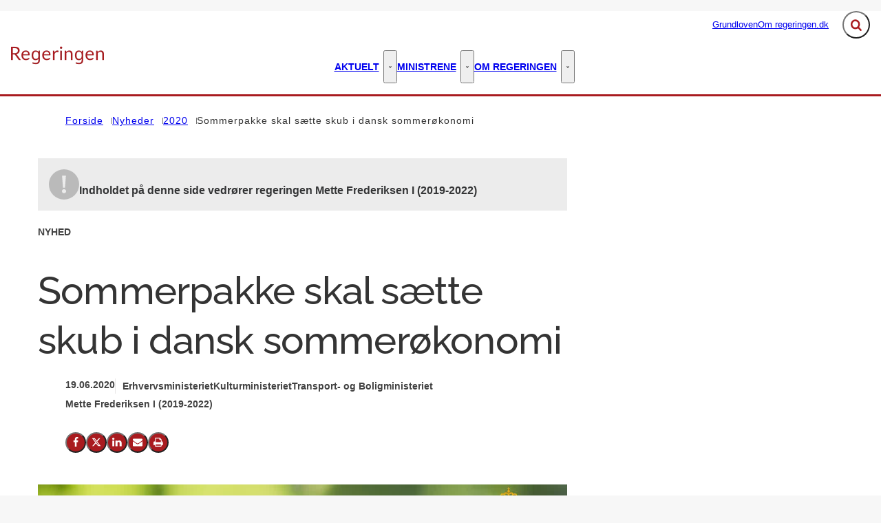

--- FILE ---
content_type: text/html; charset=utf-8
request_url: https://regeringen.dk/nyheder/2020/sommerpakke-skal-saette-skub-i-dansk-sommeroekonomi/
body_size: 78466
content:

<!DOCTYPE html>
<html lang="da" 
      class="layout-boxed ">
<head>
    <style>
        html {
            visibility: hidden;
            opacity: 0;
        }
    </style>
    <meta charset="UTF-8"/>
    <meta name="viewport" content="width=device-width, initial-scale=1.0"/>

    
    <link rel="shortcut icon" href="/media/kwkldl3h/favicon-32x32.png?rmode=pad&amp;width=16&amp;height=16&amp;format=png&amp;bgcolor=transparent&amp;v=1db9e3463f9e0d0" />
    <link rel="apple-touch-icon" sizes="180x180" href="/media/kwkldl3h/favicon-32x32.png?rmode=pad&amp;width=180&amp;height=180&amp;format=png&amp;bgcolor=transparent&amp;v=1db9e3463f9e0d0">
    <link rel="icon" type="image/png" sizes="32x32" href="/media/kwkldl3h/favicon-32x32.png?rmode=pad&amp;width=32&amp;height=32&amp;format=png&amp;bgcolor=transparent&amp;v=1db9e3463f9e0d0">
    <link rel="icon" type="image/png" sizes="16x16" href="/media/kwkldl3h/favicon-32x32.png?rmode=pad&amp;width=16&amp;height=16&amp;format=png&amp;bgcolor=transparent&amp;v=1db9e3463f9e0d0">

    
<title>Sommerpakke skal s&#xE6;tte skub i dansk sommer&#xF8;konomi - Regeringen.dk</title>
<meta name="description" content="" />
<meta property="robots" content="follow, index" />


    
<meta property="og:type" content="website" />
<meta name="twitter:card" content="summary" />

    <meta name="twitter:title" content="Sommerpakke skal s&#xE6;tte skub i dansk sommer&#xF8;konomi" />
    <meta property="og:title" content="Sommerpakke skal s&#xE6;tte skub i dansk sommer&#xF8;konomi" />


<meta property="og:url" content="https://regeringen.dk/nyheder/2020/sommerpakke-skal-saette-skub-i-dansk-sommeroekonomi/" />
<meta name="twitter:site" content="https://regeringen.dk/nyheder/2020/sommerpakke-skal-saette-skub-i-dansk-sommeroekonomi/" />

    <meta property="og:image" content="https://regeringen.dk/media/ob1fclgg/img_2904.jpg?width=1200&height=630&v=1d7bac8e6d39350" />
    <meta property="twitter:image" content="https://regeringen.dk/media/ob1fclgg/img_2904.jpg?width=1200&height=630&v=1d7bac8e6d39350" />
    <meta property="og:image:width" content="1200" />
    <meta property="og:image:height" content="630" />
        <meta property="og:image:alt" content="Erhvervs Simon Kollerup i Folketingssalen ved Folketingets &#xC5;bning 2019" />

    
    





    


    

    <link rel="preload" as="style" onload="this.onload=null;this.rel='stylesheet'"  href="/dist/assets/main-C5nY4Gio.css"/>



    


    


    

</head>
<body data-nodeid="16648" data-doctype="articlePage" data-level="4" data-pullrequest-number="681&#xD;&#xA;">
    


<style>
    /* IDENTITY GROUP */
    :root {
        --logo-width: 8.438rem;
        --logo-top: 2.188rem;
    }

    /* NAVIGATION GROUP */
    :root {
        --header-background-color: #ffffff;
        --header-text-color: #343434;
        --header-active-state-color: #a91b1f;
        --nav-main-container-background-color: #ffffff;
        --nav-main-container-text-color: #000000;
        --nav-main-active-state-color: #a91b1f;
        --nav-main-border-top: 1px solid transparent;
        --nav-main-border-bottom: 3px solid #A91B1F;
        --nav-main-top: 2.5rem;
    }

    /* FOOTER GROUP */
    :root {
        --footer-background-color: #a91b1f;
        --footer-text-color: #ffffff;
        
        
    }

    /* COLORS GROUP */
    :root {
        /* Default colors */
        --color-body-text: #343434;
        --color-default-links: #a91b1f;
        /* A theme */
        --color-a: #a91b1f;
        --color-a-dark: #93171b;
        --color-a-light: #bb1e22;
        --color-a-text: #ffffff;
        /* B theme */
        --color-b: #2db28c;
        --color-b-dark: #289e7c;
        --color-b-light: #31c299;
        --color-b-text: #ffffff;
        /* C theme */
        --color-c: #869cae;
        --color-c-dark: #7790a4;
        --color-c-light: #92a6b6;
        --color-c-text: #343434;
        /* D theme */
        
        
        
        
        /* E theme */
        
        
        
        
        /* F theme */
        
        
        
        
        /* G theme */
        
        
        
        
        /* H theme */
        
        
        
        
    }

    /* TYPOGRAPHY GROUP */

            @font-face {
                font-family: "headings-font";
                font-weight: 400;
                src: url("/media/eh1fteco/raleway-medium.woff2") format("woff2");
                font-display: swap;
                font-style: normal;
            }

            :root {
                --headings-font-weight: 700;
            }
         



    :root {
        
        
        
        
        
        
        
        
        
        
    }

    /* MODULE DEFAULTS GROUP */
    /* MODULE DEFAULTS GROUP: Shared module settings */
    :root {
        
    }
    /* MODULE DEFAULTS GROUP: Charts */
    :root {
        
        
        
        
        
        
        
        
        
        
    }

    /* MODULE DEFAULTS GROUP: Forms */
    :root {
        
        
        
        
        
        
        
        
        
    }

    /* MODULE DEFAULTS GROUP: RTE */
    :root {
        --rte-generate-clickable-anchors: false;
    }

    /* LAYOUT GROUP */
    :root {
        --color-body-background: #f7f7f7;
        
        
    }
    
</style>

<script type="text/javascript">
    window.themeSettings = {
        rteGenerateClickableAnchorsDictionary: "Link til denne sektion",
        dateFormat: "Short date (DA: 18.12.2024) (EN: 12/18/2024)",
        docReader: {
            cid: "",
            showDocReader: false,
            openDocumentDictionary: "Lyt til dette dokument med ReadSpeaker docReader",
            listenLabelDictionary: "Lyt",
            lang: "da",
        },
        links: {
            openDocumentsInNewTab: false,
            openExternalLinksInNewTab: false
        }
    }
</script>

    <link rel="preload" as="style" onload="this.onload=null;this.rel='stylesheet'" href="/media/qcufxrvn/main-2025-03-27.css" />

    
<section class="hide-on-print" aria-label="Tilg&#xE6;ngelighedslinks">
    <ul>
        <li>
            <a href="#main" class="skip-link">
                G&#xE5; til indhold
            </a>
        </li>
    </ul>
</section>

    
<header class="main-header hide-on-print js-header">
    <div class="main-header__top">
        <div class="container main-header__top-container">
            <div class="main-header__top-inner">
                <div class="header-logo">
                    <a class="header-logo__link" href="/" title="G&#xE5; til forsiden">
                            <img class="header-logo__image" alt="" src="/media/ahcejqvf/logo.png?format=webp&quality=92"/>
                        <span class="sr-only">G&#xE5; til forsiden</span>
                    </a>
                </div>

                    <nav class="service-menu" aria-label="Service menu">
                        <ul class="service-menu__list">
                                <li>
                                    <a href="/grundloven/" class="" >
                                        Grundloven
                                    </a>
                                </li>
                                <li>
                                    <a href="/om-regeringendk/" class="" >
                                        Om regeringen.dk
                                    </a>
                                </li>
                        </ul>
                    </nav>

                <div class="main-header__actions">
                            <div data-search-collapsed-on-desktop="true"
                                 data-search-open-downwards="true"
                                 data-uses-cludo="false"
                                 class="js-header-search
                                    header-search--preload
                                    header-search
                                    
                                    header-search--downwards
                                    header-search--rounded
                                    header-search--collapsed-on-desktop">
                                <form inert aria-hidden="true" action="/soeg/" class="header-search__form js-header-search-form" role="search" id="header-search-form">
                                    <label class="sr-only" for="header-search-input">Inds&#xE6;t s&#xF8;geord for at s&#xF8;ge p&#xE5; hjemmesiden.</label>
                                    <input id="header-search-input"
                                           type="search"
                                           class="header-search__input js-header-search-input"
                                           autocomplete="off"
                                           
                                           
                                           name="query"
                                           placeholder="Hvad s&#xF8;ger du?" />
                                    <button disabled class="header-search__submit js-header-search-submit" type="submit" title="S&#xF8;g">
                                        <span class="sr-only">S&#xF8;g</span>
                                        <svg version="1.1" xmlns="http://www.w3.org/2000/svg" width="30" height="32" viewBox="0 0 30 32" role="presentation"
     aria-hidden="true" fill="currentcolor">
    <path d="M20.571 14.857q0-3.304-2.348-5.652t-5.652-2.348-5.652 2.348-2.348 5.652 2.348 5.652 5.652 2.348 5.652-2.348 2.348-5.652zM29.714 29.714q0 0.929-0.679 1.607t-1.607 0.679q-0.964 0-1.607-0.679l-6.125-6.107q-3.196 2.214-7.125 2.214-2.554 0-4.884-0.991t-4.018-2.679-2.679-4.018-0.991-4.884 0.991-4.884 2.679-4.018 4.018-2.679 4.884-0.991 4.884 0.991 4.018 2.679 2.679 4.018 0.991 4.884q0 3.929-2.214 7.125l6.125 6.125q0.661 0.661 0.661 1.607z"></path>
</svg>

                                    </button>
                                </form>
                                <button title="Fold s&#xF8;gefelt ud"
                                        class="header-search__toggle js-header-search-toggle"
                                        id="header-search-toggle"
                                        aria-expanded="false"
                                        aria-controls="header-search-form"
                                        data-label-open="Fold s&#xF8;gefelt ud"
                                        data-label-close="Fold s&#xF8;gefelt ind">
                                    <span class="sr-only">Fold s&#xF8;gefelt ud</span>
                                    <svg version="1.1" xmlns="http://www.w3.org/2000/svg" width="30" height="32" viewBox="0 0 30 32" role="presentation"
     aria-hidden="true" fill="currentcolor">
    <path d="M20.571 14.857q0-3.304-2.348-5.652t-5.652-2.348-5.652 2.348-2.348 5.652 2.348 5.652 5.652 2.348 5.652-2.348 2.348-5.652zM29.714 29.714q0 0.929-0.679 1.607t-1.607 0.679q-0.964 0-1.607-0.679l-6.125-6.107q-3.196 2.214-7.125 2.214-2.554 0-4.884-0.991t-4.018-2.679-2.679-4.018-0.991-4.884 0.991-4.884 2.679-4.018 4.018-2.679 4.884-0.991 4.884 0.991 4.018 2.679 2.679 4.018 0.991 4.884q0 3.929-2.214 7.125l6.125 6.125q0.661 0.661 0.661 1.607z"></path>
</svg>

                                </button>
                            </div>


                    <button class="main-header__hamburger js-header-hamburger" aria-expanded="false" aria-controls="hamburger-menu" id="hamburger-menu-toggle">
                        <span class="sr-only">Menu</span>
                        <span class="hamburger"></span>
                    </button>
                </div>
            </div>
        </div>
    </div>

        <nav class="main-nav" aria-label="Hovedmenu">
            <div class="container">
                <ul class="main-nav__list main-nav__list--with-mega-dropdowns">
                        <li class="main-nav__list-item">
                            <a href="/aktuelt/" class="main-nav__link  ">
                                Aktuelt
                            </a>

                                <button class="main-nav__dropdown-toggle js-main-nav-dropdown-toggle" aria-expanded="false">
                                    <span class="sr-only">Aktuelt - Flere links</span>
                                    <svg version="1.1" xmlns="http://www.w3.org/2000/svg" width="32" height="32" viewBox="0 0 32 32" role="presentation"
     aria-hidden="true" fill="currentcolor">
    <path d="M30.054 14.429l-13.25 13.232q-0.339 0.339-0.804 0.339t-0.804-0.339l-13.25-13.232q-0.339-0.339-0.339-0.813t0.339-0.813l2.964-2.946q0.339-0.339 0.804-0.339t0.804 0.339l9.482 9.482 9.482-9.482q0.339-0.339 0.804-0.339t0.804 0.339l2.964 2.946q0.339 0.339 0.339 0.813t-0.339 0.813z"></path>
</svg>

                                </button>
                                <div class="main-nav__mega-dropdown-list main-nav__mega-dropdown-list--no-padding js-main-nav-dropdown">
                                    <div class="header-grid">
                                        
<div class="header-grid__layout-container">
        <div class="header-grid__layout-item"
             data-alias="mainMenuLinkList"
             style=" --header-grid-item-column-span: 3; --header-grid-item-row-span: 1; ">


<div class="main-nav__mega-dropdown-list-item-manual">
        <a class="main-nav__mega-dropdown-link nav-highlight-none"
           href="/nyheder/">
                <span class="main-nav__mega-dropdown-link__label">Seneste nyt</span>
            Nyheder
        </a>

</div>        </div>
        <div class="header-grid__layout-item"
             data-alias="mainMenuLinkList"
             style=" --header-grid-item-column-span: 3; --header-grid-item-row-span: 1; ">


<div class="main-nav__mega-dropdown-list-item-manual">
        <a class="main-nav__mega-dropdown-link nav-highlight-none"
           href="/aktuelt/publikationer-og-aftaletekster/">
                <span class="main-nav__mega-dropdown-link__label">Publikationer og aftaletekster</span>
            Publikationer og aftaletekster
        </a>

</div>        </div>
        <div class="header-grid__layout-item"
             data-alias="mainMenuLinkList"
             style=" --header-grid-item-column-span: 3; --header-grid-item-row-span: 1; ">


<div class="main-nav__mega-dropdown-list-item-manual">
        <a class="main-nav__mega-dropdown-link nav-highlight-none"
           href="/aktuelt/statsministerens-nytaarstale/">
                <span class="main-nav__mega-dropdown-link__label">Statsministerens nyt&#xE5;rstaler</span>
            Statsministerens nyt&#xE5;rstale
        </a>

</div>        </div>
        <div class="header-grid__layout-item"
             data-alias="mainMenuLinkList"
             style=" --header-grid-item-column-span: 3; --header-grid-item-row-span: 1; ">


<div class="main-nav__mega-dropdown-list-item-manual">
        <a class="main-nav__mega-dropdown-link nav-highlight-none"
           href="/aktuelt/statsministerens-aabningstale/">
                <span class="main-nav__mega-dropdown-link__label">Statsministerens &#xE5;bningstaler</span>
            Statsministerens &#xE5;bningstale
        </a>

</div>        </div>
</div>
                                    </div>
                                </div>
                        </li>
                        <li class="main-nav__list-item">
                            <a href="/ministrene/" class="main-nav__link  ">
                                Ministrene
                            </a>

                                <button class="main-nav__dropdown-toggle js-main-nav-dropdown-toggle" aria-expanded="false">
                                    <span class="sr-only">Ministrene - Flere links</span>
                                    <svg version="1.1" xmlns="http://www.w3.org/2000/svg" width="32" height="32" viewBox="0 0 32 32" role="presentation"
     aria-hidden="true" fill="currentcolor">
    <path d="M30.054 14.429l-13.25 13.232q-0.339 0.339-0.804 0.339t-0.804-0.339l-13.25-13.232q-0.339-0.339-0.339-0.813t0.339-0.813l2.964-2.946q0.339-0.339 0.804-0.339t0.804 0.339l9.482 9.482 9.482-9.482q0.339-0.339 0.804-0.339t0.804 0.339l2.964 2.946q0.339 0.339 0.339 0.813t-0.339 0.813z"></path>
</svg>

                                </button>
                                <div class="main-nav__mega-dropdown-list main-nav__mega-dropdown-list--no-padding js-main-nav-dropdown">
                                    <div class="header-grid">
                                        
<div class="header-grid__layout-container">
        <div class="header-grid__layout-item"
             data-alias="mainMenuLinkList"
             style=" --header-grid-item-column-span: 3; --header-grid-item-row-span: 1; ">


<div class="main-nav__mega-dropdown-list-item-manual">
        <a class="main-nav__mega-dropdown-link nav-highlight-none"
           href="/ministrene/statsminister-mette-frederiksen/">
                <span class="main-nav__mega-dropdown-link__label">Statsminister</span>
            Mette Frederiksen
        </a>

</div>        </div>
        <div class="header-grid__layout-item"
             data-alias="mainMenuLinkList"
             style=" --header-grid-item-column-span: 3; --header-grid-item-row-span: 1; ">


<div class="main-nav__mega-dropdown-list-item-manual">
        <a class="main-nav__mega-dropdown-link nav-highlight-none"
           href="/ministrene/vicestatsminister-og-forsvarsminister-troels-lund-poulsen/">
                <span class="main-nav__mega-dropdown-link__label">Vicestatsminister og forsvarsminister</span>
            Troels Lund Poulsen
        </a>

</div>        </div>
        <div class="header-grid__layout-item"
             data-alias="mainMenuLinkList"
             style=" --header-grid-item-column-span: 3; --header-grid-item-row-span: 1; ">


<div class="main-nav__mega-dropdown-list-item-manual">
        <a class="main-nav__mega-dropdown-link nav-highlight-none"
           href="/ministrene/udenrigsminister-lars-loekke-rasmussen/">
                <span class="main-nav__mega-dropdown-link__label">Udenrigsminister</span>
            Lars L&#xF8;kke Rasmussen
        </a>

</div>        </div>
        <div class="header-grid__layout-item"
             data-alias="mainMenuLinkList"
             style=" --header-grid-item-column-span: 3; --header-grid-item-row-span: 1; ">


<div class="main-nav__mega-dropdown-list-item-manual">
        <a class="main-nav__mega-dropdown-link nav-highlight-none"
           href="/ministrene/finansminister-nicolai-wammen/">
                <span class="main-nav__mega-dropdown-link__label">Finansminister</span>
            Nicolai Wammen
        </a>

</div>        </div>
        <div class="header-grid__layout-item"
             data-alias="mainMenuLinkList"
             style=" --header-grid-item-column-span: 3; --header-grid-item-row-span: 1; ">


<div class="main-nav__mega-dropdown-list-item-manual">
        <a class="main-nav__mega-dropdown-link nav-highlight-none"
           href="/ministrene/indenrigs-og-sundhedsminister-sophie-loehde/">
                <span class="main-nav__mega-dropdown-link__label">Indenrigs- og sundhedsminister</span>
            Sophie L&#xF8;hde
        </a>

</div>        </div>
        <div class="header-grid__layout-item"
             data-alias="mainMenuLinkList"
             style=" --header-grid-item-column-span: 3; --header-grid-item-row-span: 1; ">


<div class="main-nav__mega-dropdown-list-item-manual">
        <a class="main-nav__mega-dropdown-link nav-highlight-none"
           href="/ministrene/justitsminister-peter-hummelgaard-thomsen/">
                <span class="main-nav__mega-dropdown-link__label">Justitsminister</span>
            Peter Hummelgaard Thomsen
        </a>

</div>        </div>
        <div class="header-grid__layout-item"
             data-alias="mainMenuLinkList"
             style=" --header-grid-item-column-span: 3; --header-grid-item-row-span: 1; ">


<div class="main-nav__mega-dropdown-list-item-manual">
        <a class="main-nav__mega-dropdown-link nav-highlight-none"
           href="/ministrene/kulturminister-jakob-engel-schmidt/">
                <span class="main-nav__mega-dropdown-link__label">Kulturminister</span>
            Jakob Engel-Schmidt
        </a>

</div>        </div>
        <div class="header-grid__layout-item"
             data-alias="mainMenuLinkList"
             style=" --header-grid-item-column-span: 3; --header-grid-item-row-span: 1; ">


<div class="main-nav__mega-dropdown-list-item-manual">
        <a class="main-nav__mega-dropdown-link nav-highlight-none"
           href="/ministrene/oekonomiminister-stephanie-lose/">
                <span class="main-nav__mega-dropdown-link__label">&#xD8;konomiminister</span>
            Stephanie Lose
        </a>

</div>        </div>
        <div class="header-grid__layout-item"
             data-alias="mainMenuLinkList"
             style=" --header-grid-item-column-span: 3; --header-grid-item-row-span: 1; ">


<div class="main-nav__mega-dropdown-list-item-manual">
        <a class="main-nav__mega-dropdown-link nav-highlight-none"
           href="/ministrene/erhvervsminister-morten-boedskov/">
                <span class="main-nav__mega-dropdown-link__label">Erhvervsminister</span>
            Morten B&#xF8;dskov
        </a>

</div>        </div>
        <div class="header-grid__layout-item"
             data-alias="mainMenuLinkList"
             style=" --header-grid-item-column-span: 3; --header-grid-item-row-span: 1; ">


<div class="main-nav__mega-dropdown-list-item-manual">
        <a class="main-nav__mega-dropdown-link nav-highlight-none"
           href="/ministrene/miljoeminister-og-minister-for-ligestilling-magnus-heunicke/">
                <span class="main-nav__mega-dropdown-link__label">Milj&#xF8;minister og minister for ligestilling</span>
            Magnus Heunicke
        </a>

</div>        </div>
        <div class="header-grid__layout-item"
             data-alias="mainMenuLinkList"
             style=" --header-grid-item-column-span: 3; --header-grid-item-row-span: 1; ">


<div class="main-nav__mega-dropdown-list-item-manual">
        <a class="main-nav__mega-dropdown-link nav-highlight-none"
           href="/ministrene/skatteminister-ane-halsboe-joergensen/">
                <span class="main-nav__mega-dropdown-link__label">Besk&#xE6;ftigelsesminister</span>
            Ane Halsboe-J&#xF8;rgensen
        </a>

</div>        </div>
        <div class="header-grid__layout-item"
             data-alias="mainMenuLinkList"
             style=" --header-grid-item-column-span: 3; --header-grid-item-row-span: 1; ">


<div class="main-nav__mega-dropdown-list-item-manual">
        <a class="main-nav__mega-dropdown-link nav-highlight-none"
           href="/ministrene/boerne-og-undervisningsminister-mattias-tesfaye/">
                <span class="main-nav__mega-dropdown-link__label">B&#xF8;rne- og undervisningsminister</span>
            Mattias Tesfaye
        </a>

</div>        </div>
        <div class="header-grid__layout-item"
             data-alias="mainMenuLinkList"
             style=" --header-grid-item-column-span: 3; --header-grid-item-row-span: 1; ">


<div class="main-nav__mega-dropdown-list-item-manual">
        <a class="main-nav__mega-dropdown-link nav-highlight-none"
           href="/ministrene/beskaeftigelsesminister-kaare-dybvad-bek/">
                <span class="main-nav__mega-dropdown-link__label">Udl&#xE6;ndinge- og integrationsminister</span>
            Kaare Dybvad Bek
        </a>

</div>        </div>
        <div class="header-grid__layout-item"
             data-alias="mainMenuLinkList"
             style=" --header-grid-item-column-span: 3; --header-grid-item-row-span: 1; ">


<div class="main-nav__mega-dropdown-list-item-manual">
        <a class="main-nav__mega-dropdown-link nav-highlight-none"
           href="/ministrene/minister-for-groen-trepart-jeppe-bruus/">
                <span class="main-nav__mega-dropdown-link__label">Minister for gr&#xF8;n trepart</span>
            Jeppe Bruus
        </a>

</div>        </div>
        <div class="header-grid__layout-item"
             data-alias="mainMenuLinkList"
             style=" --header-grid-item-column-span: 3; --header-grid-item-row-span: 1; ">


<div class="main-nav__mega-dropdown-list-item-manual">
        <a class="main-nav__mega-dropdown-link nav-highlight-none"
           href="/ministrene/minister-for-foedevarer-landbrug-og-fiskeri-jacob-jensen/">
                <span class="main-nav__mega-dropdown-link__label">Minister for f&#xF8;devarer, landbrug og fiskeri</span>
            Jacob Jensen
        </a>

</div>        </div>
        <div class="header-grid__layout-item"
             data-alias="mainMenuLinkList"
             style=" --header-grid-item-column-span: 3; --header-grid-item-row-span: 1; ">


<div class="main-nav__mega-dropdown-list-item-manual">
        <a class="main-nav__mega-dropdown-link nav-highlight-none"
           href="/ministrene/transportminister-thomas-danielsen/">
                <span class="main-nav__mega-dropdown-link__label">Transportminister</span>
            Thomas Danielsen
        </a>

</div>        </div>
        <div class="header-grid__layout-item"
             data-alias="mainMenuLinkList"
             style=" --header-grid-item-column-span: 3; --header-grid-item-row-span: 1; ">


<div class="main-nav__mega-dropdown-list-item-manual">
        <a class="main-nav__mega-dropdown-link nav-highlight-none"
           href="/ministrene/uddannelses-og-forskningsminister-christina-egelund/">
                <span class="main-nav__mega-dropdown-link__label">Uddannelses- og forskningsminister</span>
            Christina Egelund
        </a>

</div>        </div>
        <div class="header-grid__layout-item"
             data-alias="mainMenuLinkList"
             style=" --header-grid-item-column-span: 3; --header-grid-item-row-span: 1; ">


<div class="main-nav__mega-dropdown-list-item-manual">
        <a class="main-nav__mega-dropdown-link nav-highlight-none"
           href="/ministrene/aeldreminister-mette-kierkgaard/">
                <span class="main-nav__mega-dropdown-link__label">&#xC6;ldreminister</span>
            Mette Kierkgaard
        </a>

</div>        </div>
        <div class="header-grid__layout-item"
             data-alias="mainMenuLinkList"
             style=" --header-grid-item-column-span: 3; --header-grid-item-row-span: 1; ">


<div class="main-nav__mega-dropdown-list-item-manual">
        <a class="main-nav__mega-dropdown-link nav-highlight-none"
           href="/ministrene/klima-energi-og-forsyningsminister-lars-aagaard/">
                <span class="main-nav__mega-dropdown-link__label">Klima-, energi- og forsyningsminister</span>
            Lars Aagaard
        </a>

</div>        </div>
        <div class="header-grid__layout-item"
             data-alias="mainMenuLinkList"
             style=" --header-grid-item-column-span: 3; --header-grid-item-row-span: 1; ">


<div class="main-nav__mega-dropdown-list-item-manual">
        <a class="main-nav__mega-dropdown-link nav-highlight-none"
           href="/ministrene/europaminister-marie-bjerre/">
                <span class="main-nav__mega-dropdown-link__label">Europaminister</span>
            Marie Bjerre
        </a>

</div>        </div>
        <div class="header-grid__layout-item"
             data-alias="mainMenuLinkList"
             style=" --header-grid-item-column-span: 3; --header-grid-item-row-span: 1; ">


<div class="main-nav__mega-dropdown-list-item-manual">
        <a class="main-nav__mega-dropdown-link nav-highlight-none"
           href="/ministrene/minister-for-byer-og-landdistrikter-kirkeminister-og-minister-for-nordisk-samarbejde-morten-dahlin/">
                <span class="main-nav__mega-dropdown-link__label">Minister for byer og landdistrikter, kirkeminister og minister for nordisk samarbejde</span>
            Morten Dahlin
        </a>

</div>        </div>
        <div class="header-grid__layout-item"
             data-alias="mainMenuLinkList"
             style=" --header-grid-item-column-span: 3; --header-grid-item-row-span: 1; ">


<div class="main-nav__mega-dropdown-list-item-manual">
        <a class="main-nav__mega-dropdown-link nav-highlight-none"
           href="/ministrene/minister-for-samfundssikkerhed-og-beredskab-torsten-schack-pedersen/">
                <span class="main-nav__mega-dropdown-link__label">Minister for samfundssikkerhed og beredskab</span>
            Torsten Schack Pedersen
        </a>

</div>        </div>
        <div class="header-grid__layout-item"
             data-alias="mainMenuLinkList"
             style=" --header-grid-item-column-span: 3; --header-grid-item-row-span: 1; ">


<div class="main-nav__mega-dropdown-list-item-manual">
        <a class="main-nav__mega-dropdown-link nav-highlight-none"
           href="/ministrene/social-og-boligminister-sophie-haestorp-andersen/">
                <span class="main-nav__mega-dropdown-link__label">Social- og boligminister</span>
            Sophie H&#xE6;storp Andersen
        </a>

</div>        </div>
        <div class="header-grid__layout-item"
             data-alias="mainMenuLinkList"
             style=" --header-grid-item-column-span: 3; --header-grid-item-row-span: 1; ">


<div class="main-nav__mega-dropdown-list-item-manual">
        <a class="main-nav__mega-dropdown-link nav-highlight-none"
           href="/ministrene/udlaendinge-og-integrationsminister-rasmus-stoklund/">
                <span class="main-nav__mega-dropdown-link__label">Skatteminister</span>
            Rasmus Stoklund
        </a>

</div>        </div>
        <div class="header-grid__layout-item"
             data-alias="mainMenuLinkList"
             style=" --header-grid-item-column-span: 3; --header-grid-item-row-span: 1; ">


<div class="main-nav__mega-dropdown-list-item-manual">
        <a class="main-nav__mega-dropdown-link nav-highlight-none"
           href="/ministrene/minister-for-digitalisering-caroline-stage/">
                <span class="main-nav__mega-dropdown-link__label">Minister for digitalisering</span>
            Caroline Stage
        </a>

</div>        </div>
</div>
                                    </div>
                                </div>
                        </li>
                        <li class="main-nav__list-item">
                            <a href="/om-regeringen/" class="main-nav__link  ">
                                Om regeringen
                            </a>

                                <button class="main-nav__dropdown-toggle js-main-nav-dropdown-toggle" aria-expanded="false">
                                    <span class="sr-only">Om regeringen - Flere links</span>
                                    <svg version="1.1" xmlns="http://www.w3.org/2000/svg" width="32" height="32" viewBox="0 0 32 32" role="presentation"
     aria-hidden="true" fill="currentcolor">
    <path d="M30.054 14.429l-13.25 13.232q-0.339 0.339-0.804 0.339t-0.804-0.339l-13.25-13.232q-0.339-0.339-0.339-0.813t0.339-0.813l2.964-2.946q0.339-0.339 0.804-0.339t0.804 0.339l9.482 9.482 9.482-9.482q0.339-0.339 0.804-0.339t0.804 0.339l2.964 2.946q0.339 0.339 0.339 0.813t-0.339 0.813z"></path>
</svg>

                                </button>
                                <div class="main-nav__mega-dropdown-list main-nav__mega-dropdown-list--no-padding js-main-nav-dropdown">
                                    <div class="header-grid">
                                        
<div class="header-grid__layout-container">
        <div class="header-grid__layout-item"
             data-alias="mainMenuLinkList"
             style=" --header-grid-item-column-span: 3; --header-grid-item-row-span: 1; ">


<div class="main-nav__mega-dropdown-list-item-manual">
        <a class="main-nav__mega-dropdown-link nav-highlight-none"
           href="/om-regeringen/video-hvad-er-en-regering-og-hvad-laver-den/">
            Video: Hvad er en regering, og hvad laver den?
        </a>

</div>        </div>
        <div class="header-grid__layout-item"
             data-alias="mainMenuLinkList"
             style=" --header-grid-item-column-span: 3; --header-grid-item-row-span: 1; ">


<div class="main-nav__mega-dropdown-list-item-manual">
        <a class="main-nav__mega-dropdown-link nav-highlight-none"
           href="/om-regeringen/aabenhedsordningen/">
            &#xC5;benhedsordningen
        </a>

</div>        </div>
        <div class="header-grid__layout-item"
             data-alias="mainMenuLinkList"
             style=" --header-grid-item-column-span: 3; --header-grid-item-row-span: 1; ">


<div class="main-nav__mega-dropdown-list-item-manual">
        <a class="main-nav__mega-dropdown-link nav-highlight-none"
           href="/om-regeringen/hvad-tjener-en-minister/">
            Hvad tjener en minister?
        </a>

</div>        </div>
        <div class="header-grid__layout-item"
             data-alias="mainMenuLinkList"
             style=" --header-grid-item-column-span: 3; --header-grid-item-row-span: 1; ">


<div class="main-nav__mega-dropdown-list-item-manual">
        <a class="main-nav__mega-dropdown-link nav-highlight-none"
           href="/om-regeringen/det-offentlige-danmark/">
            Det offentlige Danmark
        </a>

</div>        </div>
</div>
                                    </div>
                                </div>
                        </li>
                </ul>
            </div>
        </nav>

    <nav class="hamburger-menu js-header-hamburger-menu" inert aria-hidden="true" id="hamburger-menu" aria-labelledby="hamburger-menu-toggle" data-use-desktop-menu-items-on-mobile="false">
        <div class="container">
                    <ul class="hamburger-menu__primary-list js-header-hamburger-menu-list" data-site-id="14894" data-current-id="16648" data-dropdown-label-suffix="Flere links">
                            <li>
                                <a href="/nyheder/" class="">
                                    Nyheder
                                </a>
                            </li>
                            <li>
                                <a href="/aktuelt/" class="">
                                    Aktuelt
                                </a>
                            </li>
                            <li>
                                <a href="/ministrene/" class="">
                                    Ministrene
                                </a>
                            </li>
                            <li>
                                <a href="/om-regeringen/" class="">
                                    Om regeringen
                                </a>
                            </li>
                            <li>
                                <a href="/grundloven/" class="">
                                    Grundloven
                                </a>
                            </li>
                            <li>
                                <a href="/om-regeringendk/" class="">
                                    Om regeringen.dk
                                </a>
                            </li>
                            <li>
                                <a href="/nyhedsarkiv-lars-loekke-rasmussen-ii/" class="">
                                    Nyhedsarkiv - Lars L&#xF8;kke Rasmussen II
                                </a>
                            </li>
                            <li>
                                <a href="/nyhedsarkiv-lars-loekke-rasmussen-iii/" class="">
                                    Nyhedsarkiv - Lars L&#xF8;kke Rasmussen III
                                </a>
                            </li>
                            <li>
                                <a href="/publikationsarkiv-lars-loekke-rasmussen-ii/" class="">
                                    Publikationsarkiv Lars L&#xF8;kke Rasmussen II
                                </a>
                            </li>
                            <li>
                                <a href="/publikationsarkiv-lars-loekke-rasmussen-iii/" class="">
                                    Publikationsarkiv Lars L&#xF8;kke Rasmussen III
                                </a>
                            </li>
                            <li>
                                <a href="/publikationsarkiv-mette-frederiksen-i/" class="">
                                    Publikationsarkiv Mette Frederiksen I
                                </a>
                            </li>
                            <li>
                                <a href="/andet-indhold/" class="">
                                    Andet indhold
                                </a>
                            </li>
                            <li>
                                <a href="/video-og-grafik-arkiv-llr-ii/" class="">
                                    Video og grafik arkiv - LLR II
                                </a>
                            </li>
                            <li>
                                <a href="/video-og-grafik-arkiv-llr-iii/" class="">
                                    Video og grafik arkiv - LLR III
                                </a>
                            </li>
                            <li>
                                <a href="/sliderpix/" class="">
                                    Sliderpix
                                </a>
                            </li>
                            <li>
                                <a href="/danmark-kan-mere-iii/" class="">
                                    Danmark kan mere III
                                </a>
                            </li>
                            <li>
                                <a href="/publikationsarkiv-lars-loekke-rasmussen-iii-1/" class="">
                                    Publikationsarkiv Lars L&#xF8;kke Rasmussen III (1)
                                </a>
                            </li>
                    </ul>

                <ul class="hamburger-menu__service-list" aria-label="Service menu">
                        <li>
                            <a href="/grundloven/" class="" >
                                Grundloven
                            </a>
                        </li>
                        <li>
                            <a href="/om-regeringendk/" class="" >
                                Om regeringen.dk
                            </a>
                        </li>
                </ul>
        </div>
    </nav>
</header>


    <main id="main" class="js-inview-wrapper">
        



        

<div class="custom-grid"
     data-grid-columns="12">
    
<div class="custom-grid__layout-container">
        <div class="custom-grid__layout-item" data-doctype="widePageWithRightColumnLayout8and4">

<div class="layout-wide-page-with-right-column-8-4">
    <div class="">
        


        <div class="container area-tools-container">
            <div class="row">
                <div class="col-12">
                    
    <div class="area-tools">
        
    <nav aria-label="Br&#xF8;dkrummesti" class="">
        <ol id="breadcrumbs" class="breadcrumbs" itemscope itemtype="http://schema.org/BreadcrumbList">
                <li itemprop="itemListElement" itemscope itemtype="http://schema.org/ListItem">
                        <a href="https://regeringen.dk/"
                           class="breadcrumbs__previous-page"
                           title="Forside"
                           itemprop="item">
                            <span itemprop="name">Forside</span>
                        </a>
                            <div class="breadcrumbs__icon">
                                <svg version="1.1" xmlns="http://www.w3.org/2000/svg" width="23" height="32" viewBox="0 0 23 32" role="presentation"
     aria-hidden="true" fill="currentcolor">
    <path d="M19.768 15.661l-13.25 13.25q-0.339 0.339-0.804 0.339t-0.804-0.339l-2.964-2.964q-0.339-0.339-0.339-0.804t0.339-0.804l9.482-9.482-9.482-9.482q-0.339-0.339-0.339-0.804t0.339-0.804l2.964-2.964q0.339-0.339 0.804-0.339t0.804 0.339l13.25 13.25q0.339 0.339 0.339 0.804t-0.339 0.804z"></path>
</svg>

                            </div>
                    <meta itemprop="position" content="1"/>
                </li>
                <li itemprop="itemListElement" itemscope itemtype="http://schema.org/ListItem">
                        <a href="https://regeringen.dk/nyheder/"
                           class="breadcrumbs__previous-page"
                           title="Nyheder"
                           itemprop="item">
                            <span itemprop="name">Nyheder</span>
                        </a>
                            <div class="breadcrumbs__icon">
                                <svg version="1.1" xmlns="http://www.w3.org/2000/svg" width="23" height="32" viewBox="0 0 23 32" role="presentation"
     aria-hidden="true" fill="currentcolor">
    <path d="M19.768 15.661l-13.25 13.25q-0.339 0.339-0.804 0.339t-0.804-0.339l-2.964-2.964q-0.339-0.339-0.339-0.804t0.339-0.804l9.482-9.482-9.482-9.482q-0.339-0.339-0.339-0.804t0.339-0.804l2.964-2.964q0.339-0.339 0.804-0.339t0.804 0.339l13.25 13.25q0.339 0.339 0.339 0.804t-0.339 0.804z"></path>
</svg>

                            </div>
                    <meta itemprop="position" content="2"/>
                </li>
                <li itemprop="itemListElement" itemscope itemtype="http://schema.org/ListItem">
                        <a href="https://regeringen.dk/nyheder/2020/"
                           class="breadcrumbs__previous-page"
                           title="2020"
                           itemprop="item">
                            <span itemprop="name">2020</span>
                        </a>
                            <div class="breadcrumbs__icon">
                                <svg version="1.1" xmlns="http://www.w3.org/2000/svg" width="23" height="32" viewBox="0 0 23 32" role="presentation"
     aria-hidden="true" fill="currentcolor">
    <path d="M19.768 15.661l-13.25 13.25q-0.339 0.339-0.804 0.339t-0.804-0.339l-2.964-2.964q-0.339-0.339-0.339-0.804t0.339-0.804l9.482-9.482-9.482-9.482q-0.339-0.339-0.339-0.804t0.339-0.804l2.964-2.964q0.339-0.339 0.804-0.339t0.804 0.339l13.25 13.25q0.339 0.339 0.339 0.804t-0.339 0.804z"></path>
</svg>

                            </div>
                    <meta itemprop="position" content="3"/>
                </li>
                <li itemprop="itemListElement" itemscope itemtype="http://schema.org/ListItem">
                        <div aria-current="page" class="breadcrumbs__current-page" itemprop="item">
                            <span itemprop="name">Sommerpakke skal s&#xE6;tte skub i dansk sommer&#xF8;konomi</span>
                        </div>
                    <meta itemprop="position" content="4"/>
                </li>
        </ol>
    </nav>


    </div>

                </div>
            </div>
        </div>

        <div class="container">
            <div class="row">
                <div class="col-12 col-sm-8">
                    


                    
<div class="area-content  ">
    
    <div class="area-content__banner js-content-navigation-exclude">
        

    <div class="banner banner--info">
        <div class="banner__inner">
            <div class="banner__icon" aria-hidden="true">
                <svg version="1.1" xmlns="http://www.w3.org/2000/svg" width="25" height="25" viewBox="0 0 25 25"
  role="presentation"
  aria-hidden="true" fill="currentcolor">
  <path
    d="M12.5 23.1c-.7 0-1.3-.2-1.8-.7-.5-.5-.7-1-.7-1.7s.2-1.3.7-1.7c.5-.5 1.1-.7 1.8-.7s1.3.2 1.8.7c.5.5.7 1 .7 1.8 0 .7-.2 1.3-.7 1.7-.5.4-1.1.6-1.8.6zm-1.2-6.7L10.1 1.9h4.7l-1.1 14.5h-2.4z"></path>
</svg>
            </div>
            <div class="banner__text content-rte">
                <p><strong>Indholdet på denne side vedrører regeringen Mette Frederiksen I (2019-2022)</strong></p>
            </div>
        </div>
    </div>

    </div>


    
    <p class="area-content__trumpet">Nyhed</p>


    
    <h1 class="area-content__headline">Sommerpakke skal s&#xE6;tte skub i dansk sommer&#xF8;konomi</h1>



    

    
    
    <div class="area-content__info">
        <ul class="area-content__tags">
                <li class="area-content__date" aria-label="Dato">
                    
    <time class="area-content__date-time" datetime="2020-06-19" title="19. juni 2020">19.06.2020</time>

                </li>
            
<li class="area-content__tag" aria-label="Kategori">Erhvervsministeriet</li><li class="area-content__tag" aria-label="Kategori">Kulturministeriet</li><li class="area-content__tag" aria-label="Kategori">Transport- og Boligministeriet</li><li class="area-content__tag" aria-label="Kategori">Mette Frederiksen I (2019-2022)</li>
        </ul>
    </div>

    
    




    <figure class="area-content__image">
        
    <div class="umbraco-image umbraco-image--no-upscale">
        <picture>
                <source srcset="/media/ob1fclgg/img_2904.jpg?width=816&amp;format=webp&amp;quality=92&amp;v=1d7bac8e6d39350 1x, /media/ob1fclgg/img_2904.jpg?width=1224&amp;format=webp&amp;quality=92&amp;v=1d7bac8e6d39350 1.5x, /media/ob1fclgg/img_2904.jpg?width=1632&amp;format=webp&amp;quality=92&amp;v=1d7bac8e6d39350 2x" media="(min-width: 1220px)"/>
                <source srcset="/media/ob1fclgg/img_2904.jpg?width=656&amp;format=webp&amp;quality=92&amp;v=1d7bac8e6d39350 1x, /media/ob1fclgg/img_2904.jpg?width=984&amp;format=webp&amp;quality=92&amp;v=1d7bac8e6d39350 1.5x, /media/ob1fclgg/img_2904.jpg?width=1312&amp;format=webp&amp;quality=92&amp;v=1d7bac8e6d39350 2x" media="(min-width: 992px)"/>
                <source srcset="/media/ob1fclgg/img_2904.jpg?width=512&amp;format=webp&amp;quality=92&amp;v=1d7bac8e6d39350 1x, /media/ob1fclgg/img_2904.jpg?width=768&amp;format=webp&amp;quality=92&amp;v=1d7bac8e6d39350 1.5x, /media/ob1fclgg/img_2904.jpg?width=1024&amp;format=webp&amp;quality=92&amp;v=1d7bac8e6d39350 2x" media="(min-width: 780px)"/>
            <img loading=lazy
                onload="this.classList.add('loaded')"
                src="/media/ob1fclgg/img_2904.jpg"
                width="816"
                height="544"
                alt="Erhvervs Simon Kollerup i Folketingssalen ved Folketingets &#xC5;bning 2019"
                srcset="/media/ob1fclgg/img_2904.jpg?width=768&amp;format=webp&amp;quality=92&amp;v=1d7bac8e6d39350 1x, /media/ob1fclgg/img_2904.jpg?width=1152&amp;format=webp&amp;quality=92&amp;v=1d7bac8e6d39350 1.5x, /media/ob1fclgg/img_2904.jpg?width=1536&amp;format=webp&amp;quality=92&amp;v=1d7bac8e6d39350 2x"
                >
        </picture>
    </div>


    </figure>


<div class="area-content__share-links">
    <div
    class="content-share-links js-content-share-links hide-on-print "
    aria-label="Del og Print"
    data-confirm-message="Hvis du g&#xE5;r videre, vil sitet du kommer til s&#xE6;tte en eller flere cookies p&#xE5; din computer."
    role="complementary">
    <span class="content-share-links__title">Del med</span>
    <ul>
            <li>
                <button class="share-icon js-share-facebook"
                        title="Del p&#xE5; Facebook">
                    <span class="sr-only">Del p&#xE5; Facebook</span>
                    <svg version="1.1" xmlns="http://www.w3.org/2000/svg" width="18" height="32" viewBox="0 0 18 32"
    role="presentation" class="icon-facebook"
    aria-hidden="true" fill="currentcolor">
    <path
        d="M17.125 0.214v4.714h-2.804q-1.536 0-2.071 0.643t-0.536 1.929v3.375h5.232l-0.696 5.286h-4.536v13.554h-5.464v-13.554h-4.554v-5.286h4.554v-3.893q0-3.321 1.857-5.152t4.946-1.83q2.625 0 4.071 0.214z"></path>
</svg>
                </button>
            </li>
            <li>
                <button class="share-icon js-share-twitter" title="Del p&#xE5; X (Twitter)">
                    <span class="sr-only">Del p&#xE5; X (Twitter)</span>
                    <svg version="1.1" xmlns="http://www.w3.org/2000/svg" width="32" height="32" viewBox="0 0 32 32"
    role="presentation" class="icon-twitter-x"
    aria-hidden="true" fill="currentcolor">
    <path
        d="M24.325 3h4.411l-9.636 11.013 11.336 14.987h-8.876l-6.952-9.089-7.955 9.089h-4.413l10.307-11.78-10.875-14.22h9.101l6.284 8.308zM22.777 26.36h2.444l-15.776-20.859h-2.623z"></path>
</svg>
                </button>
            </li>
            <li>
                <button class="share-icon js-share-linkedin"
                        title="Del p&#xE5; LinkedIn">
                    <span class="sr-only">Del p&#xE5; LinkedIn</span>
                    <svg version="1.1" xmlns="http://www.w3.org/2000/svg" width="28" height="32" viewBox="0 0 28 32"
    role="presentation" class="icon-linkedin"
    aria-hidden="true" fill="currentcolor">
    <path
        d="M6.232 11.161v17.696h-5.893v-17.696h5.893zM6.607 5.696q0.018 1.304-0.902 2.179t-2.42 0.875h-0.036q-1.464 0-2.357-0.875t-0.893-2.179q0-1.321 0.92-2.188t2.402-0.866 2.375 0.866 0.911 2.188zM27.429 18.714v10.143h-5.875v-9.464q0-1.875-0.723-2.938t-2.259-1.063q-1.125 0-1.884 0.616t-1.134 1.527q-0.196 0.536-0.196 1.446v9.875h-5.875q0.036-7.125 0.036-11.554t-0.018-5.286l-0.018-0.857h5.875v2.571h-0.036q0.357-0.571 0.732-1t1.009-0.929 1.554-0.777 2.045-0.277q3.054 0 4.911 2.027t1.857 5.938z"></path>
</svg>
                </button>
            </li>
            <li>
                <button class="share-icon js-share-mail" title="Send email">
                    <span class="sr-only">Send email</span>
                    <svg version="1.1" xmlns="http://www.w3.org/2000/svg" width="32" height="32" viewBox="0 0 32 32" role="presentation"
     aria-hidden="true" fill="currentcolor">
    <path d="M32 12.679v14.179q0 1.179-0.839 2.018t-2.018 0.839h-26.286q-1.179 0-2.018-0.839t-0.839-2.018v-14.179q0.786 0.875 1.804 1.554 6.464 4.393 8.875 6.161 1.018 0.75 1.652 1.17t1.688 0.857 1.964 0.438h0.036q0.911 0 1.964-0.438t1.688-0.857 1.652-1.17q3.036-2.196 8.893-6.161 1.018-0.696 1.786-1.554zM32 7.429q0 1.411-0.875 2.696t-2.179 2.196q-6.714 4.661-8.357 5.804-0.179 0.125-0.759 0.545t-0.964 0.679-0.929 0.58-1.027 0.482-0.893 0.161h-0.036q-0.411 0-0.893-0.161t-1.027-0.482-0.929-0.58-0.964-0.679-0.759-0.545q-1.625-1.143-4.679-3.259t-3.661-2.545q-1.107-0.75-2.089-2.063t-0.982-2.438q0-1.393 0.741-2.321t2.116-0.929h26.286q1.161 0 2.009 0.839t0.848 2.018z"></path>
</svg>
                </button>
            </li>
            <li>
                <button class="share-icon js-share-print" title="Print">
                    <span class="sr-only">Print</span>
                    <svg version="1.1" xmlns="http://www.w3.org/2000/svg" width="30" height="32" viewBox="0 0 30 32" role="presentation"
     aria-hidden="true" fill="currentcolor">
    <path d="M6.857 27.429h16v-4.571h-16v4.571zM6.857 16h16v-6.857h-2.857q-0.714 0-1.214-0.5t-0.5-1.214v-2.857h-11.429v11.429zM27.429 17.143q0-0.464-0.339-0.804t-0.804-0.339-0.804 0.339-0.339 0.804 0.339 0.804 0.804 0.339 0.804-0.339 0.339-0.804zM29.714 17.143v7.429q0 0.232-0.17 0.402t-0.402 0.17h-4v2.857q0 0.714-0.5 1.214t-1.214 0.5h-17.143q-0.714 0-1.214-0.5t-0.5-1.214v-2.857h-4q-0.232 0-0.402-0.17t-0.17-0.402v-7.429q0-1.411 1.009-2.42t2.42-1.009h1.143v-9.714q0-0.714 0.5-1.214t1.214-0.5h12q0.714 0 1.571 0.357t1.357 0.857l2.714 2.714q0.5 0.5 0.857 1.357t0.357 1.571v4.571h1.143q1.411 0 2.42 1.009t1.009 2.42z"></path>
</svg>

                </button>
            </li>
    </ul>
</div>
</div>
    

    
    

    
    

</div>



                        <div class="area-additional-content">
<div class="custom-grid__layout-container">


        <div class="container custom-grid__container">
            <div class="row   custom-grid__row">
            </div>
        </div>
        <div class="container custom-grid__container">
            <div class="row   custom-grid__row">
                    <div
                        data-doctype="code"
                        class="custom-grid__layout-item col-12 grid-col-sm-12">

    <div class="code-module content-rte grid-module             "  >
        <div style="position: relative; padding-bottom: 56.25%; height: 0;"><iframe title="Video player" type="text/html" style="position: absolute; top: 0; left: 0; width: 100%!important; height: 100%!important;" src="https://media.videotool.dk/?vn=595_2022120709440758385011136027" frameborder="0" allowfullscreen allow="autoplay; fullscreen"></iframe></div>

    </div>
                    </div>
            </div>
        </div>
        <div class="container custom-grid__container">
            <div class="row   custom-grid__row">
                    <div
                        data-doctype="richText"
                        class="custom-grid__layout-item col-12 grid-col-sm-12">

    <div class="rich-text-module grid-module             "  >
        <div class="content-rte">
            <p style="box-sizing: border-box; color: #343536; font-family: &amp;quot; work sans&amp;quot;,arial,sans-serif; font-size: 15px; font-style: normal; font-variant: normal; font-weight: 400; letter-spacing: normal; -ms-hyphens: initial; orphans: 2; outline-color: invert; outline-style: none; outline-width: medium; text-align: left; text-decoration: none; text-indent: 0px; text-transform: none; -webkit-tap-highlight-color: transparent; -webkit-text-stroke-width: 0px; white-space: normal; word-spacing: 0px; margin: 15px 0px 0px 0px;">Det bliver ikke den sædvanlige sommer set i lyset af corona-krisen.</p>
<p style="box-sizing: border-box; color: #343536; font-family: &amp;quot; work sans&amp;quot;,arial,sans-serif; font-size: 15px; font-style: normal; font-variant: normal; font-weight: 400; letter-spacing: normal; -ms-hyphens: initial; orphans: 2; outline-color: invert; outline-style: none; outline-width: medium; text-align: left; text-decoration: none; text-indent: 0px; text-transform: none; -webkit-tap-highlight-color: transparent; -webkit-text-stroke-width: 0px; white-space: normal; word-spacing: 0px; margin: 15px 0px 0px 0px;">Hverken for alle de virksomheder i lokalsamfundene, der er afhængige af turister, og heller ikke for de danskere, der plejer at holde sommerferien i udlandet.</p>
<p style="box-sizing: border-box; color: #343536; font-family: &amp;quot; work sans&amp;quot;,arial,sans-serif; font-size: 15px; font-style: normal; font-variant: normal; font-weight: 400; letter-spacing: normal; -ms-hyphens: initial; orphans: 2; outline-color: invert; outline-style: none; outline-width: medium; text-align: left; text-decoration: none; text-indent: 0px; text-transform: none; -webkit-tap-highlight-color: transparent; -webkit-text-stroke-width: 0px; white-space: normal; word-spacing: 0px; margin: 15px 0px 0px 0px;">Derfor lancerer regeringen sammen med Venstre, Radikale Venstre, Socialistisk Folkeparti, Enhedslisten, Det Konservative Folkeparti og Alternativet nu en sommerpakke, der skal styrke dansk sommerøkonomi både i land og by.</p>
<p style="box-sizing: border-box; color: #343536; font-family: &amp;quot; work sans&amp;quot;,arial,sans-serif; font-size: 15px; font-style: normal; font-variant: normal; font-weight: 400; letter-spacing: normal; -ms-hyphens: initial; orphans: 2; outline-color: invert; outline-style: none; outline-width: medium; text-align: left; text-decoration: none; text-indent: 0px; text-transform: none; -webkit-tap-highlight-color: transparent; -webkit-text-stroke-width: 0px; white-space: normal; word-spacing: 0px; margin: 15px 0px 0px 0px;">Det gøres billigere at tage toget rundt i landet, bundfradraget ved udlejning af sommerhus hæves, der gives rabat på kultur-, forening- og idrætsaktiviteter, og de ældre får mulighed for at lave sommeraktiviteter gratis.</p>
<p style="box-sizing: border-box; color: #343536; font-family: &amp;quot; work sans&amp;quot;,arial,sans-serif; font-size: 15px; font-style: normal; font-variant: normal; font-weight: 400; letter-spacing: normal; -ms-hyphens: initial; orphans: 2; outline-color: invert; outline-style: none; outline-width: medium; text-align: left; text-decoration: none; text-indent: 0px; text-transform: none; -webkit-tap-highlight-color: transparent; -webkit-text-stroke-width: 0px; white-space: normal; word-spacing: 0px; margin: 15px 0px 0px 0px;">Alt i alt indeholder pakken initiativer for 700 mio. kr.</p>
<p style="box-sizing: border-box; color: #343536; font-family: &amp;quot; work sans&amp;quot;,arial,sans-serif; font-size: 15px; font-style: normal; font-variant: normal; font-weight: 400; letter-spacing: normal; -ms-hyphens: initial; orphans: 2; outline-color: invert; outline-style: none; outline-width: medium; text-align: left; text-decoration: none; text-indent: 0px; text-transform: none; -webkit-tap-highlight-color: transparent; -webkit-text-stroke-width: 0px; white-space: normal; word-spacing: 0px; margin: 15px 0px 0px 0px;">”Corona-krisen har ramt dansk turisme særlig hårdt. Vi står med udsigt til en anderledes sommer, hvor der alt andet lige vil være færre turister i Danmark, og hvor flere danskere skal holde ferie hjemme. Derfor skal vi gøre noget godt for dem, der lever af at give os andre oplevelser. Det kan være den lokale restaurant, det lokale museum eller den lokale isbutik, der er afhængige af de mange kunder i sommermånederne. Personligt er jeg også rigtig glad for, at vi med den her pakke gør det billigere og dermed lettere at komme ud i vores skønne landdistrikter,” siger erhvervsminister Simon Kollerup.</p>
<p style="box-sizing: border-box; color: #343536; font-family: &amp;quot; work sans&amp;quot;,arial,sans-serif; font-size: 15px; font-style: normal; font-variant: normal; font-weight: 400; letter-spacing: normal; -ms-hyphens: initial; orphans: 2; outline-color: invert; outline-style: none; outline-width: medium; text-align: left; text-decoration: none; text-indent: 0px; text-transform: none; -webkit-tap-highlight-color: transparent; -webkit-text-stroke-width: 0px; white-space: normal; word-spacing: 0px; margin: 15px 0px 0px 0px;">”Jeg er sikker på, at der er rigtig stor lyst til at komme rundt i landet, og når vi kan udnytte pladsen i den kollektive trafik på den her måde, er det både sikkert og fornuftigt. Jeg glæder mig selv til at holde sommer i Danmark og være med til at give turistbranchen et tiltrængt løft,” siger transportminister Benny Engelbrecht.</p>
<p style="box-sizing: border-box; color: #343536; font-family: &amp;quot; work sans&amp;quot;,arial,sans-serif; font-size: 15px; font-style: normal; font-variant: normal; font-weight: 400; letter-spacing: normal; -ms-hyphens: initial; orphans: 2; outline-color: invert; outline-style: none; outline-width: medium; text-align: left; text-decoration: none; text-indent: 0px; text-transform: none; -webkit-tap-highlight-color: transparent; -webkit-text-stroke-width: 0px; white-space: normal; word-spacing: 0px; margin: 15px 0px 0px 0px;">”Vi er mange, der i de seneste måneder har savnet de stærke, fælles oplevelser, som kulturen giver os. Nu går vi en sommer i møde, hvor mange danskere bliver hjemme og holder ferie i Danmark. Jeg er derfor super glad for, at regeringen og et stort flertal af Folketingets partier nu sætter en række nye initiativer i gang, der giver os mulighed for at genopdage vores land med kulturoplevelser og idrætsaktiviteter som et naturligt omdrejningspunkt,” siger kulturminister Joy Mogensen.</p>
<p style="box-sizing: border-box; color: #343536; font-family: &amp;quot; work sans&amp;quot;,arial,sans-serif; font-size: 15px; font-style: normal; font-variant: normal; font-weight: 400; letter-spacing: normal; -ms-hyphens: initial; orphans: 2; outline-color: invert; outline-style: none; outline-width: medium; text-align: left; text-decoration: none; text-indent: 0px; text-transform: none; -webkit-tap-highlight-color: transparent; -webkit-text-stroke-width: 0px; white-space: normal; word-spacing: 0px; margin: 15px 0px 0px 0px;"> </p>
<p style="box-sizing: border-box; color: #343536; font-family: &amp;quot; work sans&amp;quot;,arial,sans-serif; font-size: 15px; font-style: normal; font-variant: normal; font-weight: 400; letter-spacing: normal; -ms-hyphens: initial; orphans: 2; outline-color: invert; outline-style: none; outline-width: medium; text-align: left; text-decoration: none; text-indent: 0px; text-transform: none; -webkit-tap-highlight-color: transparent; -webkit-text-stroke-width: 0px; white-space: normal; word-spacing: 0px; margin: 15px 0px 0px 0px;">Læs aftaleteksten om sommerpakken <a href="https://em.dk/media/13770/aftaletekst-sommerpakke.pdf" title="" rel="noopener" target="_blank"><span>her.</span></a><br>Læs faktaark om initiativerne i sommerpakken <a href="https://em.dk/media/13771/faktaark-sommerpakke.pdf" title=""><span>her.</span></a></p>
        </div>
    </div>
                    </div>
            </div>
        </div>
        <div class="container custom-grid__container">
            <div class="row   custom-grid__row">
                    <div
                        data-doctype="richText"
                        class="custom-grid__layout-item col-12 grid-col-sm-12">

    <div class="rich-text-module grid-module        theme-c     "  >
        <div class="content-rte">
            <h2>Her er initiativerne i sommerpakken</h2><ul>
<li><span style="display: inline !important; float: none; background-color: #ffffff; color: #343536; font-family: Verdana,Arial,Helvetica,sans-serif; font-size: 15px; font-style: normal; font-variant: normal; font-weight: 400; letter-spacing: normal; -ms-hyphens: initial; orphans: 2; text-align: left; text-decoration: none; text-indent: 0px; text-transform: none; -webkit-text-stroke-width: 0px; white-space: normal; word-spacing: 0px;">Gratis indenrigsfærger i juli for gående og cyklister.<br></span></li>
<li><span style="display: inline !important; float: none; background-color: #ffffff; color: #343536; font-family: Verdana,Arial,Helvetica,sans-serif; font-size: 15px; font-style: normal; font-variant: normal; font-weight: 400; letter-spacing: normal; -ms-hyphens: initial; orphans: 2; text-align: left; text-decoration: none; text-indent: 0px; text-transform: none; -webkit-text-stroke-width: 0px; white-space: normal; word-spacing: 0px;">Tilskud til prisnedsættelse på færger til småøer, samt Fanø, Læsø, Ærø og Samsø i august og september</span></li>
<li><span style="display: inline !important; float: none; background-color: #ffffff; color: #343536; font-family: Verdana,Arial,Helvetica,sans-serif; font-size: 15px; font-style: normal; font-variant: normal; font-weight: 400; letter-spacing: normal; -ms-hyphens: initial; orphans: 2; text-align: left; text-decoration: none; text-indent: 0px; text-transform: none; -webkit-text-stroke-width: 0px; white-space: normal; word-spacing: 0px;">Reduktion af billetpriserne på færgefarten Ystad-Rønne i august og september</span></li>
<li><span style="display: inline !important; float: none; background-color: #ffffff; color: #343536; font-family: Verdana,Arial,Helvetica,sans-serif; font-size: 15px; font-style: normal; font-variant: normal; font-weight: 400; letter-spacing: normal; -ms-hyphens: initial; orphans: 2; text-align: left; text-decoration: none; text-indent: 0px; text-transform: none; -webkit-text-stroke-width: 0px; white-space: normal; word-spacing: 0px;">Rejsepas – 8 dages fri-rejse-billet med kollektiv transport. Der udbydes 50.000 billetter </span></li>
<li><span style="display: inline !important; float: none; background-color: #ffffff; color: #343536; font-family: Verdana,Arial,Helvetica,sans-serif; font-size: 15px; font-style: normal; font-variant: normal; font-weight: 400; letter-spacing: normal; -ms-hyphens: initial; orphans: 2; text-align: left; text-decoration: none; text-indent: 0px; text-transform: none; -webkit-text-stroke-width: 0px; white-space: normal; word-spacing: 0px;">1 mio. Orange billetter over Storebælt i skolernes sommerferie</span></li>
<li><span style="display: inline !important; float: none; background-color: #ffffff; color: #343536; font-family: Verdana,Arial,Helvetica,sans-serif; font-size: 15px; font-style: normal; font-variant: normal; font-weight: 400; letter-spacing: normal; -ms-hyphens: initial; orphans: 2; text-align: left; text-decoration: none; text-indent: 0px; text-transform: none; -webkit-text-stroke-width: 0px; white-space: normal; word-spacing: 0px;">Midlertidig forhøjelse af bundfradraget ved udlejning af sommerhuse</span></li>
<li><span style="display: inline !important; float: none; background-color: #ffffff; color: #343536; font-family: Verdana,Arial,Helvetica,sans-serif; font-size: 15px; font-style: normal; font-variant: normal; font-weight: 400; letter-spacing: normal; -ms-hyphens: initial; orphans: 2; text-align: left; text-decoration: none; text-indent: 0px; text-transform: none; -webkit-text-stroke-width: 0px; white-space: normal; word-spacing: 0px;">Styrket indsats for genstart af turismen i Hovedstaden via Wonderful Copenhagen</span></li>
<li><span style="display: inline !important; float: none; background-color: #ffffff; color: #343536; font-family: Verdana,Arial,Helvetica,sans-serif; font-size: 15px; font-style: normal; font-variant: normal; font-weight: 400; letter-spacing: normal; -ms-hyphens: initial; orphans: 2; text-align: left; text-decoration: none; text-indent: 0px; text-transform: none; -webkit-text-stroke-width: 0px; white-space: normal; word-spacing: 0px;">Styrket indsats for genstart af turismen i kyst- og naturturismen via Dansk Kyst- og Naturturisme</span></li>
<li><span style="display: inline !important; float: none; background-color: #ffffff; color: #343536; font-family: Verdana,Arial,Helvetica,sans-serif; font-size: 15px; font-style: normal; font-variant: normal; font-weight: 400; letter-spacing: normal; -ms-hyphens: initial; orphans: 2; text-align: left; text-decoration: none; text-indent: 0px; text-transform: none; -webkit-text-stroke-width: 0px; white-space: normal; word-spacing: 0px;">Boost af Ø-passet og ø-turismen</span></li>
<li><span style="display: inline !important; float: none; background-color: #ffffff; color: #343536; font-family: Verdana,Arial,Helvetica,sans-serif; font-size: 15px; font-style: normal; font-variant: normal; font-weight: 400; letter-spacing: normal; -ms-hyphens: initial; orphans: 2; text-align: left; text-decoration: none; text-indent: 0px; text-transform: none; -webkit-text-stroke-width: 0px; white-space: normal; word-spacing: 0px;">Madkulturelle sommerevents og -oplevelser i hele landet</span></li>
<li><span style="display: inline !important; float: none; background-color: #ffffff; color: #343536; font-family: Verdana,Arial,Helvetica,sans-serif; font-size: 15px; font-style: normal; font-variant: normal; font-weight: 400; letter-spacing: normal; -ms-hyphens: initial; orphans: 2; text-align: left; text-decoration: none; text-indent: 0px; text-transform: none; -webkit-text-stroke-width: 0px; white-space: normal; word-spacing: 0px;">Bedre vilkår for cykelturismen i Danmark</span></li>
<li><span style="display: inline !important; float: none; background-color: #ffffff; color: #343536; font-family: Verdana,Arial,Helvetica,sans-serif; font-size: 15px; font-style: normal; font-variant: normal; font-weight: 400; letter-spacing: normal; -ms-hyphens: initial; orphans: 2; text-align: left; text-decoration: none; text-indent: 0px; text-transform: none; -webkit-text-stroke-width: 0px; white-space: normal; word-spacing: 0px;">Flere forenings- og idrætsoplevelser for danskern</span></li>
<li><span style="display: inline !important; float: none; background-color: #ffffff; color: #343536; font-family: Verdana,Arial,Helvetica,sans-serif; font-size: 15px; font-style: normal; font-variant: normal; font-weight: 400; letter-spacing: normal; -ms-hyphens: initial; orphans: 2; text-align: left; text-decoration: none; text-indent: 0px; text-transform: none; -webkit-text-stroke-width: 0px; white-space: normal; word-spacing: 0px;"> Udvidelse af pulje til lokale idræts- og spejderforeninger</span></li>
<li><span style="display: inline !important; float: none; background-color: #ffffff; color: #343536; font-family: Verdana,Arial,Helvetica,sans-serif; font-size: 15px; font-style: normal; font-variant: normal; font-weight: 400; letter-spacing: normal; -ms-hyphens: initial; orphans: 2; text-align: left; text-decoration: none; text-indent: 0px; text-transform: none; -webkit-text-stroke-width: 0px; white-space: normal; word-spacing: 0px;">Rabat på billetter til kulturoplevelser</span></li>
<li><span style="display: inline !important; float: none; background-color: #ffffff; color: #343536; font-family: Verdana,Arial,Helvetica,sans-serif; font-size: 15px; font-style: normal; font-variant: normal; font-weight: 400; letter-spacing: normal; -ms-hyphens: initial; orphans: 2; text-align: left; text-decoration: none; text-indent: 0px; text-transform: none; -webkit-text-stroke-width: 0px; white-space: normal; word-spacing: 0px;">Aktivitetspulje til kulturelle aktiviteter</span></li>
<li><span style="display: inline !important; float: none; background-color: #ffffff; color: #343536; font-family: Verdana,Arial,Helvetica,sans-serif; font-size: 15px; font-style: normal; font-variant: normal; font-weight: 400; letter-spacing: normal; -ms-hyphens: initial; orphans: 2; text-align: left; text-decoration: none; text-indent: 0px; text-transform: none; -webkit-text-stroke-width: 0px; white-space: normal; word-spacing: 0px;">Gratis tilbud om lokale aktiviteter til ældre over 65 år</span></li>
<li><span style="display: inline !important; float: none; background-color: #ffffff; color: #343536; font-family: Verdana,Arial,Helvetica,sans-serif; font-size: 15px; font-style: normal; font-variant: normal; font-weight: 400; letter-spacing: normal; -ms-hyphens: initial; orphans: 2; text-align: left; text-decoration: none; text-indent: 0px; text-transform: none; -webkit-text-stroke-width: 0px; white-space: normal; word-spacing: 0px;">Dagsture til plejehjemsbeboere</span></li>
<li><span style="display: inline !important; float: none; background-color: #ffffff; color: #343536; font-family: Verdana,Arial,Helvetica,sans-serif; font-size: 15px; font-style: normal; font-variant: normal; font-weight: 400; letter-spacing: normal; -ms-hyphens: initial; orphans: 2; text-align: left; text-decoration: none; text-indent: 0px; text-transform: none; -webkit-text-stroke-width: 0px; white-space: normal; word-spacing: 0px;">Dagsture for beboere på socialpsykiatriske botilbud</span></li>
<li><span style="display: inline !important; float: none; background-color: #ffffff; color: #343536; font-family: Verdana,Arial,Helvetica,sans-serif; font-size: 15px; font-style: normal; font-variant: normal; font-weight: 400; letter-spacing: normal; -ms-hyphens: initial; orphans: 2; text-align: left; text-decoration: none; text-indent: 0px; text-transform: none; -webkit-text-stroke-width: 0px; white-space: normal; word-spacing: 0px;">Gratis handicaptransport i sommerferien</span></li>
</ul>

        </div>
    </div>
                    </div>
            </div>
        </div>
</div>
</div>

                </div>
                <div class="col-12 col-sm-4">
                    
    <div class="area-aside" role="complementary" aria-label="Supplerende indhold">
        
    </div>

                </div>
            </div>
        </div>
        
        
    <div class="area-bottom-campaign" 
         role="complementary" 
         aria-label="Efter indhold"
        ></div>

    </div>

</div>
        </div>
</div>

</div>

    </main>

    <footer id="footer" class="main-footer hide-on-print main-footer--themed">

    <div class="area-footer">
        
<div class="custom-grid__layout-container">


        <div class="fullscreen-container custom-grid__container">
            <div class="row row--flat  custom-grid__row">
                    <div
                        data-doctype="innerGrid"
                        class="custom-grid__layout-item col-12 grid-col-sm-12">
<div class="inner-grid 
     
     grid-module     bg-align-center bg-fit-cover  theme-a      
     inner-grid--padded 
     inner-grid--fullscreen"
     
     
     style="--grid-columns-nested: 12;">
    

     <div class="inner-grid__inner">

         
<div class="custom-grid__layout-container">


        <div class="container custom-grid__container">
            <div class="row   custom-grid__row">
                    <div
                        data-doctype="multiBox"
                        class="custom-grid__layout-item col-12 grid-col-sm-3">

<div class="multi-box multi-box--span-3 grid-module              "  >
    

        <div class="multi-box__media multi-box__media--image">
<a href="/" title="Regeringen.dk" target="" class="multi-box__media-link multi-box__media-link--image">
                <div class="multi-box__image">
                    
    <div class="umbraco-image umbraco-image--no-upscale">
        <picture>
                <source srcset="/media/dpllnk4t/logo-negative.png?width=135&amp;format=webp&amp;quality=92&amp;v=1db9e3460473910 1x, /media/dpllnk4t/logo-negative.png?width=135&amp;format=webp&amp;quality=92&amp;v=1db9e3460473910 1.5x, /media/dpllnk4t/logo-negative.png?width=135&amp;format=webp&amp;quality=92&amp;v=1db9e3460473910 2x" media="(min-width: 1220px)"/>
                <source srcset="/media/dpllnk4t/logo-negative.png?width=135&amp;format=webp&amp;quality=92&amp;v=1db9e3460473910 1x, /media/dpllnk4t/logo-negative.png?width=135&amp;format=webp&amp;quality=92&amp;v=1db9e3460473910 1.5x, /media/dpllnk4t/logo-negative.png?width=135&amp;format=webp&amp;quality=92&amp;v=1db9e3460473910 2x" media="(min-width: 992px)"/>
                <source srcset="/media/dpllnk4t/logo-negative.png?width=135&amp;format=webp&amp;quality=92&amp;v=1db9e3460473910 1x, /media/dpllnk4t/logo-negative.png?width=135&amp;format=webp&amp;quality=92&amp;v=1db9e3460473910 1.5x, /media/dpllnk4t/logo-negative.png?width=135&amp;format=webp&amp;quality=92&amp;v=1db9e3460473910 2x" media="(min-width: 780px)"/>
            <img loading=lazy
                onload="this.classList.add('loaded')"
                src="/media/dpllnk4t/logo-negative.png"
                width="135"
                height="27"
                alt=""
                srcset="/media/dpllnk4t/logo-negative.png?width=135&amp;format=webp&amp;quality=92&amp;v=1db9e3460473910 1x, /media/dpllnk4t/logo-negative.png?width=135&amp;format=webp&amp;quality=92&amp;v=1db9e3460473910 1.5x, /media/dpllnk4t/logo-negative.png?width=135&amp;format=webp&amp;quality=92&amp;v=1db9e3460473910 2x"
                >
        </picture>
    </div>

                </div>

</a>        </div>

</div>                    </div>
                    <div
                        data-doctype="richText"
                        class="custom-grid__layout-item col-12 grid-col-sm-3">

    <div class="rich-text-module grid-module             "  >
        <div class="content-rte">
            <p><strong>Statsministeriet<br></strong>Prins Jørgens Gård 11<br>1218 København K<br>E-mail:<span>&nbsp;</span><a href="mailto:stm@stm.dk">stm@stm.dk</a></p>
        </div>
    </div>
                    </div>
                    <div
                        data-doctype="linkList"
                        class="custom-grid__layout-item col-12 grid-col-sm-3">

<div class="link-list   grid-module             "  >
    
    

    
            <ul class="link-list__list p link-list__list--slim link-list__list--gap-default">
                        <li>
                            <a class="link-arrow" href="https://twitter.com/regeringDK">Regeringen p&#xE5; X</a>
                        </li>
            </ul>
</div>                    </div>
                    <div
                        data-doctype="linkList"
                        class="custom-grid__layout-item col-12 grid-col-sm-3">

<div class="link-list   grid-module             "  >
    
    

    
            <ul class="link-list__list p link-list__list--slim link-list__list--gap-default">
                        <li>
                            <a class="link-arrow" href="https://www.was.digst.dk/regeringen-dk">Tilg&#xE6;ngelighedserkl&#xE6;ring</a>
                        </li>
            </ul>
</div>                    </div>
            </div>
        </div>
</div>

     </div>
</div>                    </div>
            </div>
        </div>
</div>

    </div>
    
</footer>

    




    <script defer type=module src="/dist/assets/main-Brr5lbT2.js"></script>



    <script defer type=module src="/dist/assets/main-react-CA_Dpely.js"></script>


    


    

    


    

</body>
</html>

--- FILE ---
content_type: text/html; charset=ISO-8859-1
request_url: https://media.videotool.dk/?vn=595_2022120709440758385011136027
body_size: 5506
content:
<html>
<head>
<title>EM Sommerpakke</title>
<meta name="description" content="EM Sommerpakke">
<link rel="icon" href="data:;base64,iVBORw0KGgo=">
<style>
    html { margin: 0; padding: 0; box-sizing: border-box; overflow: hidden; }
    /*body { margin: 0; padding: 0; background-color: #707070; font-size: 14px; font-family: Helvetica, Arial; color: #ECECEC; }*/
    body { margin: 0; padding: 0; background-color: transparent; font-size: 14px; font-family: Helvetica, Arial; color: #ECECEC; }
    a:link {color: #ECECEC; font-weight: bold; text-decoration: none;}
    a:active {color: #FFFFFF; font-weight: bold; text-decoration: none;}
    a:visited {color: #ECECEC; font-weight: bold; text-decoration: none;}
    a:Hover {color: #FFFFFF; font-weight: bold; text-decoration: none;}

    .mySvgActivate { fill: #ffffff; stroke: #ffffff; } /* stroke: #88D138; */
    .mySVG { fill: #ffffff; stroke: #ffffff; } /* stroke: #88D138; */

    .playerContainer { position: relative; width: 100%; margin: 0 auto; background-color: transparent; overflow: hidden; } /*  margin: 0 auto; */

    .playerVideo { position: relative; width: 100%; height: 100%; margin: 0 auto; background-color: transparent; } /* padding-top: 56.25%; width: 100%; height: 0px; */
    .playerVideoActivate { position: absolute; width: 100%; height: 100%; top: 0; left: 0; background-color:rgba(55, 55, 55, 0); z-index: 10; text-align: center; display: block; }
    .playerVideoActivateLink { position: relative; width: calc(0.5625 * 20%); height: 20%; top: 38%; bottom: auto; left: auto; right: auto; background-color: #a5282c33; border-radius: 50%; display:inline-block; }
    .playerVideoTag { position: absolute; width: 100%; height: 100%; top: 0; left: 0; }
    #htmlidPlayerVideoTag::cue { color: #FFFFFF; }

    #htmlPlayerBackgroundGradient { height: 100%; background-color: transparent; background-image: linear-gradient(transparent, rgba(0,0,0,0.8)); position: absolute; width: 100%; bottom: 0;}

    .watermark { position: absolute; width: 15%; height: 15%; top: 0; left: 0; z-index: 1; }
    .watermarkBtn { position: relative; width: 100%; height: 100%; background: unset; border: 0; cursor: pointer; }
    .watermarkBtn:focus { outline: 0; }
    .watermarkSrc { position: absolute; max-width: 100%; max-height: 100%; top: 0; left: 0; object-fit: contain;}

    .playerCastAir { position: absolute; width: 10%; height: 10%; top: 0; right: 0; z-index: 1; text-align: right; }

    .playerTimeline { position: absolute; bottom: calc(0px + 4em); width: 100%; height: 10px; background-color: #656E81; }
    .playerTimelineBar { position: absolute; top: 0; left: 0; width: 0%; height: 100%; background-color: #a5282c; border-right: 1px solid #ffffff; z-index: 1; }
    .playerTimelineChapters { position: relative; top: 0; left: 0; width: 100%; height: 100%; z-index: 2; }
    .playerTimelineChaptersItem { position: absolute; top: 0px; left: 0px; width: 10px; height: 10px; background-color: #ffffff; border-radius: 50%; }
    /*.playerTimelineCursor { position: absolute; top: 0; left: 0%; width: 2px; height: 100%; background-color: #ffffff; z-index: 3; }*/
    .playerTimelineInfo { position: absolute; width: 134px; /*background-color: #000000; border: solid 1px #a5282c;*/ display: none; pointer-events: none; text-align: center; box-sizing: border-box; }
    .playerTimelineInfoImg { position: relative; width: 130px; height: 74px; background-image: url('https://cdn12.videotool.dk/stream/stream.jpg?ts=1768455649&ek=81cd21083e0d0d470c986bcfc6dec1c625682d3c&ttl=36000&vf=595&vn=595_2022120709440758385011136027&type=sliderjpg&slider=jpg&vts=-vtstor10-vtstor6-vtstor13-vtstor12-vtstor11-vtstor8-vtstor14-vtstor9-'); background-position: 0px 0px; display: inline-block; border: 1px solid #ffffff; }
    .playerTimelineInfoImgSrc { position: relative; width: 100%; }
    .playerTimelineInfoTime { position: relative; width: 100%; font-size: 0.8em; /*color: #a5282c;*/color: #ffffff; text-align: center; }

    .playerTimeDisplay { position: absolute; bottom: calc(0px + 4em + 10px); width: 100%; height: 1.7em; display: flex; justify-content: space-between; }
    .playerTimeDisplayItem { position: relative; font-size: 1.7em; padding: 0px 3px; }

    .ariaCaptions {}
    .ariaInterface {}
    .playerTimeDisplayRange { position: relative; width: 100%; height: 10px; }

    .playerAudioContainer { position: absolute; bottom: calc(0px + 4em); width: 10px; height: 80px; padding: 10px; background-color: #000000; border-radius: 5px; z-index: 3; display: none; }
    .playerAudio { position: absolute; width: 10px; height: 80px; background-color: #656E81; z-index: 1; }
    .playerAudioBar { position: absolute; bottom: 0; left: 0; width: 100%; height: 0%; background-color: #a5282c; border-top: 1px solid #ffffff; z-index: 2; }

    .playerList { position: absolute; height: auto; max-height: 60%; overflow-y: auto; display: none; z-index: 6; }
    .playerListItem { position: relative; width: 100px; padding: 5px; background-color: #ffffff; color: #222222; border: 0; overflow: hidden; cursor: pointer; display: block; }
    .playerListItem:focus { background: #a5282c; outline: 0; }
    .playerListItem.active { position: relative; background-color: #a5282c; display: block; }

    .playerQuality { position: absolute; bottom: calc(0px + 4em); height: auto; max-height: 60%; overflow-y: auto; display: none; z-index: 7; }
    .playerQualityItem { position: relative; width: 100px; padding: 5px;  background-color: #000000; color: #ffffff; border: 0; overflow: hidden; cursor: pointer; display: block; }
    .playerQualityItem:focus { background-color: #ffffff; color: #000000; outline: 0; }
    .playerQualityItem:hover { background-color: #ffffff; color: #000000; }
    .playerQualityItem.active { position: relative; background-color: #a5282c; color: #ffffff; display: block; }

    .playerAuxAudio { position: absolute; bottom: calc(0px + 4em); height: auto; max-height: 60%; overflow-y: auto; display: none; z-index: 7; }
    .playerAuxAudioItem { position: relative; width: 100px; padding: 5px;  background-color: #000000; color: #ffffff; border: 0; overflow: hidden; cursor: pointer; display: block; }
    .playerAuxAudioItem:focus { background-color: #ffffff; color: #000000; outline: 0; }
    .playerAuxAudioItem:hover { background-color: #ffffff; color: #000000; }
    .playerAuxAudioItem.active { position: relative; background-color: #a5282c; color: #ffffff; display: block; }

    .playerCaption { position: absolute; height: auto; max-height: 60%; overflow-y: auto; display: none; z-index: 8; }
    .playerCaptionItem { position: relative; width: 100px; padding: 5px; background-color: #000000; color: #ffffff; border: 0; overflow: hidden; cursor: pointer; display: block; }
    .playerCaptionItem:focus { background-color: #ffffff; color: #000000; outline: 0; }
    .playerCaptionItem:hover { background-color: #ffffff; color: #000000; }
    .playerCaptionItem.active { position: relative; background-color: #a5282c; color: #ffffff; display: block; }

/*	.playerChapters { position: absolute; max-height: 100px; overflow-y: auto; display: none; z-index: 9; } */
    .playerChapters { position: absolute; overflow-y: auto; display: none; z-index: 9; top: 0px !important; left: 0px !important; padding: 0px; width: 300px; border: 0px; height: 100%; background-color: rgba(0,0,0,0.7);; color: #ffffff; }
/*	.playerChaptersItem { position: relative; width: 100px; padding: 5px; background-color: #ffffff; color: #222222; border: 0; overflow: hidden; cursor: pointer; display: block; } */
    .playerChaptersItem { position: relative; width: 100%; padding: 5px 10px; background-color: transparent; color: #ffffff; border: 0; overflow: hidden; cursor: pointer; display: block; text-align: left; white-space: nowrap; overflow: hidden; text-overflow: ellipsis; font-size: 1.1em; }
/*	.playerChaptersItem:focus { background: #a5282c; outline: 0; } */
    button.playerChaptersItemClose { padding: 0px 10px; text-align: right; font-size: 2.0em; font-family: monospace, monospace; }
    .playerChaptersItem:focus { background: #ffffff; color: #000000; outline: 0; }
    .playerChaptersItem:hover { background: #ffffff; color: #000000; }
    .playerChaptersItem.active { position: relative; background-color: #a5282c; color: #ffffff; display: block; }

    .playerSpeeds { position: absolute; height: auto; max-height: 60%; bottom: calc(0px + 4em); overflow-y: auto; display: none; z-index: 9; }
    .playerSpeedsItem { position: relative; width: 100px; padding: 5px; background-color: #000000; color: #ffffff; border: 0; overflow: hidden; cursor: pointer; display: block; }
    .playerSpeedsItem:focus { background: #ffffff; color: #000000; outline: 0; }
    .playerSpeedsItem:hover { background: #ffffff; color: #000000; }
    .playerSpeedsItem.active { position: relative; background-color: #a5282c; color: #ffffff; display: block; }

    .playerOverlay { position: absolute; top: 10%; left: 10%; padding: 15px; background-color: #000000BB; border-radius: 15px; display: none; z-index: 11; }

    .playerShare { position: absolute; top: 50%; left: 50%; padding: 15px; background-color: #000000; border-radius: 15px; display: none; z-index: 10; margin-left: -85px; margin-top: -65px; }
    .playerShareClose { position: absolute; top: 10px; right: 10px; z-index: 1; }
    .playerShareItem { position: relative; margin-top: 5px; background-color: #000000; color: #F0F0F0; border: 0; cursor: pointer; display: block; }
    .playerShareItem:focus { outline: #a5282c 1px dashed; }
    .playerShareItem:first-child { margin-top: 0px; }
    .playerShareItemImg { position: relative; width: 2em; height: 2em; display: inline-block; vertical-align: middle; }

    .playerDownload { position: absolute; top: 50%; left: 50%; padding: 15px; background-color: #000000; border-radius: 15px; display: none; z-index: 10; margin-left: -85px; margin-top: -65px; }
    .playerDownloadClose { position: absolute; top: 10px; right: 10px; z-index: 1; }
    .playerDownloadItem { position: relative; margin-top: 5px; background-color: #000000; color: #F0F0F0; border: 0; cursor: pointer; display: block; }
    .playerDownloadItem:focus { outline: #a5282c 1px dashed; }
    .playerDownloadItem:first-child { margin-top: 0px; }

    .playerControlls { position: absolute; bottom: 0px; width: 100%; padding: 0px; display: flex; justify-content: space-between; box-sizing: border-box; background-color: rgba(0,0,0,.3); }
    .playerControllsGroup { position: relative; height: 4em; display: flex; align-items: center; }
    .playerControllsItem { position: relative; width: 4em; height: 4em; margin-right: 15px; padding: 4px; background-color: transparent; border: 0; border-radius: 0; cursor: pointer; }
    .playerControllsItem:focus { background: #a5282c; outline: 0; }
    .playerControllsItem:last-child { margin-right: 0px; }

    #htmlidBtnAirPlay, #htmlidBtnChromeCast { width: 3em; height: 3em; margin-right: 0px; background-color: #a5282c33; border: 0px; border-radius: 0px 0px 0px 15px; }
    #htmlidBtnAirPlay:focus, #htmlidBtnChromeCast:focus { background: #a5282c; outline: 0; }
    .playerAltCtrl { position: absolute; top: 50%; left: 50%; width: 300px; transform: translate(-50%, -50%); padding: 0px; display: flex; justify-content: space-between; box-sizing: border-box; z-index: 1; }
    .playerAltCtrlItem { position: relative; width: 6em; height: 6em; margin-right: 15px; padding: 4px; background-color: transparent; border: 0; border-radius: 50%; cursor: pointer; aspect-ratio: 1/1 }
    .playerAltCtrlItem:focus { background: #a5282c; outline: 0; }
    .playerAltCtrlItem:last-child { margin-right: 0px; }
    #htmlidBtnAltPlayPause { background-color: #a5282c66; }
    #htmlidBtnAltPlayPause:focus { background: #a5282c; outline: 0; }

    @media only screen and (max-width: 1100px) {
    	.playerControllsGroup { position: relative; height: 3.5em; display: flex; align-items: center; }
    	.playerControllsItem { position: relative; width: 3.5em; height: 3.5em; margin-right: 5px; padding: 4px; background-color: transparent; border: 0; border-radius: 0; cursor: pointer; }
    	.playerTimeDisplay { bottom: calc(0px + 3.5em + 10px); }
    	.playerTimeline { bottom: calc(0px + 3.5em); }
    	.playerSpeeds { bottom: calc(0px + 3.5em); }
    	.playerQuality { bottom: calc(0px + 3.5em); }
    	.playerAudioContainer { bottom: calc(0px + 3.5em); }
    }

    @media only screen and (max-width: 900px) {
        .playerAltCtrl { width: 200px; }
    	.playerControllsGroup { position: relative; height: 3em; display: flex; align-items: center; }
    	.playerControllsItem { position: relative; width: 3em; height: 3em; margin-right: 5px; padding: 4px; background-color: transparent; border: 0; border-radius: 0; cursor: pointer; }
    	.playerTimeDisplay { bottom: calc(0px + 3em + 10px); }
    	.playerTimeline { bottom: calc(0px + 3em); }
    	.playerSpeeds { bottom: calc(0px + 3em); }
    	.playerQuality { bottom: calc(0px + 3em); }
    	.playerAudioContainer { bottom: calc(0px + 3em); }
    }

    @media only screen and (max-width: 600px) {
        .playerAltCtrl { width: 150px; top: 40%;}
    	.playerControllsGroup { position: relative; height: 2em; display: flex; align-items: center; }
    	.playerControllsItem { position: relative; width: 2em; height: 2em; margin-right: 5px; padding: 4px; background-color: transparent; border: 0; border-radius: 0; cursor: pointer; }
    	.playerTimeDisplay { bottom: calc(0px + 2em + 10px); }
    	.playerTimeline { bottom: calc(0px + 2em); }
    	.playerSpeeds { bottom: calc(0px + 2em); }
    	.playerQuality { bottom: calc(0px + 2em); }
    	.playerAudioContainer { bottom: calc(0px + 2em); }
    	.playerChaptersItem { font-size: 1em; }
    }

    @media only screen and (max-width: 400px) {
        .playerAltCtrl { width: 150px; top: 30%;}
        .playerVideoActivateLink { width: calc(0.5625 * 20%); height: 20%; }
    }
</style>

<script src="https://cdn.jsdelivr.net/npm/hls.js@latest"></script>
<script src="https://www.gstatic.com/cv/js/sender/v1/cast_sender.js?loadCastFramework=1"></script>
<!-- script src="https://www.gstatic.com/cast/sdk/libs/caf_receiver/v3/cast_receiver_framework.js"></script -->
<!-- Cast Debug Logger -->
<!-- script src="https://www.gstatic.com/cast/sdk/libs/devtools/debug_layer/caf_receiver_logger.js"></script -->

<!-- adapter for detect -->
<script src="https://webrtc.github.io/adapter/adapter-latest.js"></script>
<script src="https://code.jquery.com/jquery-1.12.4.js"></script>
<script src="player/js/player.min.js?anticache=v2"></script>
<script src="player/../include/js/vtapp_flutter.js?anticache=v2"></script>
<script>
    function vtpautohideShowScreenreaderSelect() {
    }
    vtplayerInit([{"title":"EM Sommerpakke","description":"EM Sommerpakke","FirmID":"595","VideoName":"595_2022120709440758385011136027","syncedServerDomain":"vtstor11.videotool.dk","AccessPermissionTypes":"","watermarkImgUrl":"","watermarkImgLink":"","isPermalink":false,"sources":[{"file":"https://REPLACE_WITH_CDN_DOMAIN/stream/stream.m3u8?vf=595&vn=595_2022120709440758385011136027&hls=index&qs=full_hd;high;medium&ts=1768455649&ek=8449d7eb16883249f2b940c783599a774010a899&ttl=36000&type=index&vts=-vtstor10-vtstor6-vtstor13-vtstor12-vtstor11-vtstor8-vtstor14-vtstor9-","fileaac":0,"label":"Auto","quality":"auto","type":"m3u8","mime":"application/x-mpegURL","default":true},{"file":"https://REPLACE_WITH_CDN_DOMAIN/stream/stream.m3u8?vf=595&vn=595_2022120709440758385011136027&hls=m3u8&q=full_hd&ts=1768455649&ek=0987cfec632dbe33dd80ff53065bcf0811dfd619&ttl=36000&type=m3u8&vts=-vtstor10-vtstor6-vtstor13-vtstor12-vtstor11-vtstor8-vtstor14-vtstor9-","fileaac":0,"label":"Full HD","quality":"full_hd","type":"m3u8","mime":"application/x-mpegURL","default":false},{"file":"https://REPLACE_WITH_CDN_DOMAIN/stream/stream.m3u8?vf=595&vn=595_2022120709440758385011136027&hls=m3u8&q=high&ts=1768455649&ek=0987cfec632dbe33dd80ff53065bcf0811dfd619&ttl=36000&type=m3u8&vts=-vtstor10-vtstor6-vtstor13-vtstor12-vtstor11-vtstor8-vtstor14-vtstor9-","fileaac":0,"label":"HD","quality":"high","type":"m3u8","mime":"application/x-mpegURL","default":false},{"file":"https://REPLACE_WITH_CDN_DOMAIN/stream/stream.m3u8?vf=595&vn=595_2022120709440758385011136027&hls=m3u8&q=medium&ts=1768455649&ek=0987cfec632dbe33dd80ff53065bcf0811dfd619&ttl=36000&type=m3u8&vts=-vtstor10-vtstor6-vtstor13-vtstor12-vtstor11-vtstor8-vtstor14-vtstor9-","fileaac":0,"label":"Medium","quality":"medium","type":"m3u8","mime":"application/x-mpegURL","default":false}],"auxaudio":0,"substylelinepos":"auto","captions":[],"chapters":[],"urlThumbJpg":"https://REPLACE_WITH_CDN_DOMAIN/stream/stream.jpg?vf=595&vn=595_2022120709440758385011136027&thumb=1&large=1&ts=1768455649&ek=3e0c22f9201097195f05f43772822fbc4ef0909c&ttl=36000&type=thumb&vts=-vtstor10-vtstor6-vtstor13-vtstor12-vtstor11-vtstor8-vtstor14-vtstor9-","urlSliderVtt":"https://REPLACE_WITH_CDN_DOMAIN/stream/stream.vtt?ts=1768455649&ek=015dbbbb00405900c859735e7cc8edc269c3cc9c&ttl=36000&vf=595&vn=595_2022120709440758385011136027&type=slidervtt&slider=vtt&vts=-vtstor10-vtstor6-vtstor13-vtstor12-vtstor11-vtstor8-vtstor14-vtstor9-","urlSliderJpg":"https://REPLACE_WITH_CDN_DOMAIN/stream/stream.jpg?ts=1768455649&ek=81cd21083e0d0d470c986bcfc6dec1c625682d3c&ttl=36000&vf=595&vn=595_2022120709440758385011136027&type=sliderjpg&slider=jpg&vts=-vtstor10-vtstor6-vtstor13-vtstor12-vtstor11-vtstor8-vtstor14-vtstor9-","stretching":"NO","dbDuration":63,"vnfiTS":1768455649,"vnfiEK":"82c369c4a4797276402e0f2172bc951824d32547"}], "{}", 1, 0, 0, 0, 1, -1, 0, 0, 1, 0, 0, 1, 0, 0, 0, 0, 0, 'vtstorimg9.videotool.dk', 0, [{"hostname":"cdn14","lat":51.2993,"long":9.491,"strain":"0.0000"},{"hostname":"cdn-eu-nl2","lat":51.9321,"long":6.0914,"strain":"0.0000"},{"hostname":"cdn-eu-nl1","lat":51.9321,"long":6.0914,"strain":"0.0000"},{"hostname":"cdn-eu-de2","lat":51.2993,"long":9.491,"strain":"0.0000"},{"hostname":"cdn-eu-de1","lat":51.2993,"long":9.491,"strain":"0.0000"},{"hostname":"cdn13","lat":51.2993,"long":9.491,"strain":"0.0000"},{"hostname":"cdn3","lat":51.2993,"long":9.491,"strain":"0.0000"},{"hostname":"cdn12","lat":51.2993,"long":9.491,"strain":"0.0000"},{"hostname":"cdn6","lat":52.3824,"long":4.8995,"strain":"0.0008"},{"hostname":"cdn-eu-se1","lat":59.3247,"long":18.056,"strain":"0.0013"},{"hostname":"cdn11","lat":35.727,"long":51.3336,"strain":"0.9000"},{"hostname":"cdn9","lat":51.2993,"long":9.491,"strain":"0.9000"},{"hostname":"cdn8","lat":51.2993,"long":9.491,"strain":"0.9000"},{"hostname":"cdn10","lat":35.727,"long":51.3336,"strain":"0.9004"}], 37.751, -97.822, 595, 0, ["vtstatnode4.videotool.dk","vtstatnode5.videotool.dk","vtstatnode2.videotool.dk","vtstatnode1.videotool.dk"], 1768455649, '0983022d188aa687574bbfbfe729073f51c56874', '1768455649_CLYEMP588UCTXBCJGNUJZ6');
</script>
    <meta name="viewport" content="width=device-width, initial-scale=1.0, maximum-scale=1.0, user-scalable=no">
    <meta property="og:url" content="https://media.videotool.dk/?vn=595_2022120709440758385011136027">
    <meta property="og:type" content="video">
    <meta property="og:title" content="EM Sommerpakke">
    <meta property="og:description" content="EM Sommerpakke">
    <meta property="og:image" content="https://cdn12.videotool.dk/stream/stream.jpg?vf=595&vn=595_2022120709440758385011136027&thumb=1&large=1&ts=1768455649&ek=3e0c22f9201097195f05f43772822fbc4ef0909c&ttl=36000&type=thumb&vts=-vtstor10-vtstor6-vtstor13-vtstor12-vtstor11-vtstor8-vtstor14-vtstor9-">
</head>
<body>

<div id="htmlidPlayerContainer" class="playerContainer">

    <div id="htmlidPlayerOverlay" class="playerOverlay"></div>

    <div id="htmlidActivate" class="playerVideoActivate">
        <div class="playerVideoActivateLink" id="htmlidPlayerVideoActivateLink">
            <a id="htmlidVideoActivateLinkHref" aria-label="Afspil" href="javascript:vtplayerActivate(true, true);"><svg class="mySVG" viewBox="0 0 256 256"><circle cx="128" cy="128" r="124" fill="none" stroke-width="8" aria-hidden="true" focusable="false" /><polygon points="88,75 88,185 185,130" /></svg></a>
        </div>
    </div>

    <div id="htmlidPlayerAltCtrl" class="playerAltCtrl">
        <button id="htmlidBtnAltSkipBack" class="playerAltCtrlItem" onclick="javascript:vtplayerClickSkip(-10);" title="Skip 10 seconds backwards" aria-label="skip 10 seconds backwards">-10</button>
        <button id="htmlidBtnAltPlayPause" data-icon-size="big" data-icon-placement="center" class="playerAltCtrlItem" onclick="javascript:vtplayerClickTogglePlay();" title="play pause" aria-label="play pause">play</button>
        <button id="htmlidBtnAltSkipFor" class="playerAltCtrlItem" onclick="javascript:vtplayerClickSkip(10);" title="Skip 10 seconds forward" aria-label="skip 10 seconds forward">10</button>
    </div>

    <div id="htmlidPlayerVideo" class="playerVideo">
        <div id="htmlidWatermark" class="watermark"></div>
        <div id="htmlidCastAir" class="playerCastAir">
            <button id="htmlidBtnAirPlay" class="playerControllsItem" onclick="javascript:vtplayerClickAirPlay();" title="Airplay" aria-label="airplay">c</button>
            <button id="htmlidBtnChromeCast" class="playerControllsItem" onclick="javascript:vtplayerClickChromeCast();" title="Chromecast" aria-label="chromecast">c</button>
        </div>
        <video id="htmlidPlayerVideoTag" class="playerVideoTag" poster="https://cdn12.videotool.dk/stream/stream.jpg?vf=595&vn=595_2022120709440758385011136027&thumb=1&large=1&ts=1768455649&ek=3e0c22f9201097195f05f43772822fbc4ef0909c&ttl=36000&type=thumb&vts=-vtstor10-vtstor6-vtstor13-vtstor12-vtstor11-vtstor8-vtstor14-vtstor9-" playsinline crossorigin="use-credentials" tabindex="-1">
</video>
    </div>
    <div id="focusAnchor" tabindex="0" aria-label="Tilbage til videoafspiller" style="position: absolute; opacity: 0;" onfocus="vtpautohideShowScreenreaderSelect();"></div>

    <div id="htmlPlayerBackgroundGradient"></div>

    <div id="htmlidPlayerTime" class="playerTimeDisplay">
        <div id="htmlidPlayerTimeTime" class="playerTimeDisplayItem"></div>
        <div id="htmlidPlayerTimeDuration" class="playerTimeDisplayItem"></div>
    </div>

    <!-- div class="playerTimeDisplay">
        <input id="htmlidPlayerTimeRange" class="playerTimeDisplayRange" type="range" min="0" max="1" step="0.001" aria-valuemin="0" aria-valuemax="54">
    </div -->

    <div id="htmlidTimeline" class="playerTimeline" tabindex="0" alt="Timeline navigation" aria-label="timeline navigation">
        <div id="htmlidTimelineChapters" class="playerTimelineChapters"></div>
        <div id="htmlidTimelineBar" class="playerTimelineBar"></div>
    </div>

    <div id="htmlidPlayerControlls" class="playerControlls">
        <div class="playerControllsGroup">

            <button id="htmlidBtnPlayPause" class="playerControllsItem" onclick="javascript:vtplayerClickTogglePlay();" title="Play Pause" aria-label="play pause">play</button>

            <button id="htmlidBtnAudio" class="playerControllsItem" onclick="javascript:vtplayerClickToggleMute();" title="Audio volume" aria-label="audio volume">au</button>
        </div>

        <div class="playerControllsGroup">
            <button id="htmlidBtnPlayList" class="playerControllsItem" onclick="javascript:vtplayerClickPlayList('toggle');" title="Playlist" aria-label="playlist navigation">v</button>
            <button id="htmlidBtnQuality" class="playerControllsItem" onclick="javascript:vtplayerClickQuality('toggle');" title="Quality" aria-label="quality navigation">q</button>
            <button id="htmlidBtnAuxAudio" class="playerControllsItem" onclick="javascript:vtplayerClickAuxAudio('toggle');" title="Audio tracks" aria-label="audio tracks navigation">aux</button>
            <button id="htmlidBtnSubtitles" class="playerControllsItem" onclick="javascript:vtplayerClickSubtitles('toggle');" title="Captions" aria-label="caption navigation">cc</button>
            <button id="htmlidBtnChapters" class="playerControllsItem" onclick="javascript:vtplayerClickChapters('toggle');" title="Chapters" aria-label="chapter navigation">cp</button>

            <button id="htmlidBtnPlaySpeed" class="playerControllsItem" onclick="javascript:vtplayerClickPlaybackSpeed('toggle');" title="Playback speed" aria-label="playback speed">spd</button>

            <button id="htmlidBtnShare" class="playerControllsItem" onclick="javascript:vtplayerClickShare();" title="Share" aria-label="share">shr</button>

            <button id="htmlidBtnDownload" class="playerControllsItem" onclick="javascript:vtplayerClickDownload();" title="Download" aria-label="download">dwl</button>

            <button id="htmlidBtnFramecapture" class="playerControllsItem" onclick="javascript:vtplayerClickFrameCapture();" title="Frame capture" aria-label="frame capture">fc</button>

            <button id="htmlidBtnAltSrc" class="playerControllsItem" onclick="javascript:vtplayerClickAltSrc();" title="Audio Description" aria-label="audio description">ab</button>
        </div>

        <div class="playerControllsGroup">
            <button id="htmlidBtnFullScreen" class="playerControllsItem" onclick="javascript:vtplayerClickFullScreen();" title="Fullscreen" aria-label="fullscreen">full</button>
        </div>
    </div>

    <div id="htmlidPlayList" class="playerList"></div>
    <div id="htmlidSubtitles" class="playerCaption"></div>
    <div id="htmlidQuality" class="playerQuality"></div>
    <div id="htmlidAuxAudio" class="playerAuxAudio"></div>
    <div id="htmlidChapters" class="playerChapters"></div>
    <div id="htmlidPlaybackSpeeds" class="playerSpeeds"></div>

    <div id="htmlidAudioContainer" class="playerAudioContainer">
        <div id="htmlidAudio" class="playerAudio">
            <div id="htmlidAudioBar" class="playerAudioBar"></div>
        </div>
    </div>

    <div id="htmlidTimelineInfo" class="playerTimelineInfo">
        <div id="htmlidTimelineInfoImg" class="playerTimelineInfoImg"></div>
        <div id="htmlidTimelineInfoTime" class="playerTimelineInfoTime">0000</div>
    </div>

    <div id="htmlidShare" class="playerShare"></div>
    <div id="htmlidDownload" class="playerDownload"></div>

    
</div>

<script type="text/javascript">
function preventAutoplay() {
    if(!document.getElementById("htmlidPlayerVideoTag").paused) {
        document.getElementById("htmlidPlayerVideoTag").pause();
    }
}

function checkPreventAutoplay() {
    // Check for iPhone, iPod, iPad on older iOS versions
    const isLegacyIOS = /iPad|iPhone|iPod/.test(navigator.userAgent) && !window.MSStream;

    // Modern iPads (iPadOS 13+) may report as a Mac.
    // The best way to detect them is to check for Mac platform and touch support.
    const isModernIPad = (navigator.platform === 'MacIntel' && navigator.maxTouchPoints > 1);

    if(isLegacyIOS || isModernIPad) {
        setTimeout(function(){
            preventAutoplay();
        }, 1000);
    }
}

window.onload = function() {
    checkPreventAutoplay();
}
</script>
</body>
</html>